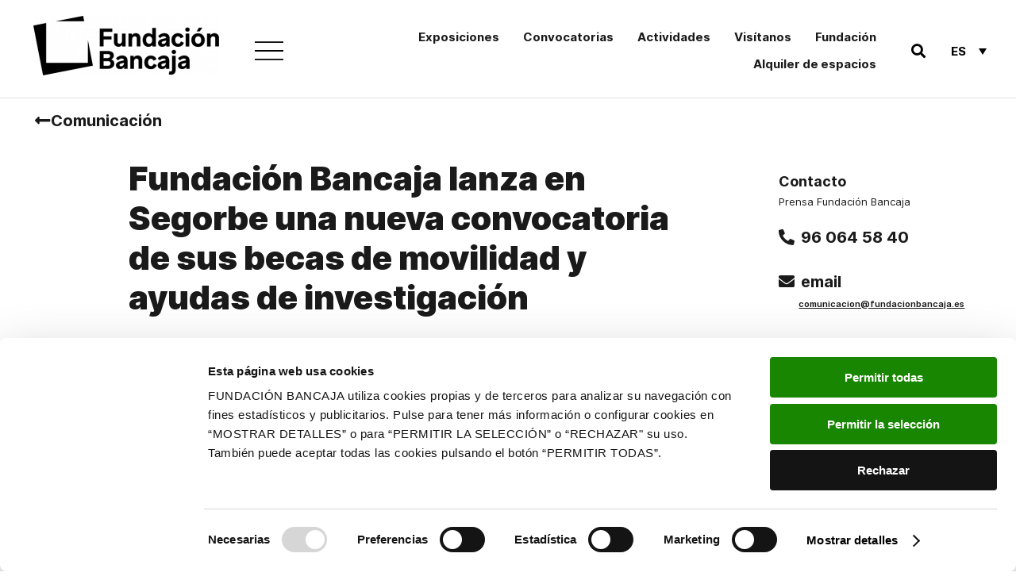

--- FILE ---
content_type: text/html; charset=UTF-8
request_url: https://www.fundacionbancaja.es/fundacion-bancaja-lanza-en-segorbe-una-nueva-convocatoria-de-sus-becas-de-movilidad-y-ayudas-de-investigacion/
body_size: 22950
content:
<!DOCTYPE html>
<html lang="es-ES">
<head>
	<meta charset="UTF-8">
	<meta name="viewport" content="width=device-width, initial-scale=1.0, viewport-fit=cover" />		<script type="text/javascript"
		id="Cookiebot"
		src="https://consent.cookiebot.com/uc.js"
		data-implementation="wp"
		data-cbid="8fbd5644-c08d-4913-9884-7afda67552d5"
						data-culture="ES"
				data-blockingmode="auto"
	></script>
<meta name='robots' content='index, follow, max-image-preview:large, max-snippet:-1, max-video-preview:-1' />
	<style>img:is([sizes="auto" i], [sizes^="auto," i]) { contain-intrinsic-size: 3000px 1500px }</style>
	<link rel="alternate" hreflang="es" href="https://www.fundacionbancaja.es/fundacion-bancaja-lanza-en-segorbe-una-nueva-convocatoria-de-sus-becas-de-movilidad-y-ayudas-de-investigacion/" />
<link rel="alternate" hreflang="ca" href="https://www.fundacionbancaja.es/va/fundacion-bancaja-lanza-en-segorbe-una-nueva-convocatoria-de-sus-becas-de-movilidad-y-ayudas-de-investigacion/" />
<link rel="alternate" hreflang="x-default" href="https://www.fundacionbancaja.es/fundacion-bancaja-lanza-en-segorbe-una-nueva-convocatoria-de-sus-becas-de-movilidad-y-ayudas-de-investigacion/" />

	<!-- This site is optimized with the Yoast SEO Premium plugin v24.5 (Yoast SEO v25.3) - https://yoast.com/wordpress/plugins/seo/ -->
	<title>Fundación Bancaja lanza en Segorbe una nueva convocatoria de sus becas de movilidad y ayudas de investigación - Fundación Bancaja</title>
<link data-rocket-preload as="style" href="https://fonts.googleapis.com/css?family=Roboto%20Mono%3A400%2C700&#038;display=swap" rel="preload">
<link href="https://fonts.googleapis.com/css?family=Roboto%20Mono%3A400%2C700&#038;display=swap" media="print" onload="this.media=&#039;all&#039;" rel="stylesheet">
<noscript data-wpr-hosted-gf-parameters=""><link rel="stylesheet" href="https://fonts.googleapis.com/css?family=Roboto%20Mono%3A400%2C700&#038;display=swap"></noscript>
	<link rel="canonical" href="https://www.fundacionbancaja.es/fundacion-bancaja-lanza-en-segorbe-una-nueva-convocatoria-de-sus-becas-de-movilidad-y-ayudas-de-investigacion/" />
	<meta property="og:locale" content="es_ES" />
	<meta property="og:type" content="article" />
	<meta property="og:title" content="Fundación Bancaja lanza en Segorbe una nueva convocatoria de sus becas de movilidad y ayudas de investigación" />
	<meta property="og:description" content="Estos programas pretenden fomentar la movilidad formativa de estudiantes de las comarcas del Alto Palancia y el Alto Mijares, así como la investigación sobre temas de interés para el desarrollo de estas comarcas" />
	<meta property="og:url" content="https://www.fundacionbancaja.es/fundacion-bancaja-lanza-en-segorbe-una-nueva-convocatoria-de-sus-becas-de-movilidad-y-ayudas-de-investigacion/" />
	<meta property="og:site_name" content="Fundación Bancaja" />
	<meta property="article:publisher" content="https://www.facebook.com/FundacionBancaja" />
	<meta property="article:published_time" content="2019-05-05T22:00:00+00:00" />
	<meta name="author" content="comunicacion FB" />
	<meta name="twitter:card" content="summary_large_image" />
	<meta name="twitter:creator" content="@FundacionBcja" />
	<meta name="twitter:site" content="@FundacionBcja" />
	<meta name="twitter:label1" content="Escrito por" />
	<meta name="twitter:data1" content="comunicacion FB" />
	<meta name="twitter:label2" content="Tiempo de lectura" />
	<meta name="twitter:data2" content="1 minuto" />
	<script type="application/ld+json" class="yoast-schema-graph">{"@context":"https://schema.org","@graph":[{"@type":"Article","@id":"https://www.fundacionbancaja.es/fundacion-bancaja-lanza-en-segorbe-una-nueva-convocatoria-de-sus-becas-de-movilidad-y-ayudas-de-investigacion/#article","isPartOf":{"@id":"https://www.fundacionbancaja.es/fundacion-bancaja-lanza-en-segorbe-una-nueva-convocatoria-de-sus-becas-de-movilidad-y-ayudas-de-investigacion/"},"author":{"name":"comunicacion FB","@id":"https://www.fundacionbancaja.es/#/schema/person/98a882e1532211f44cf9577113c31fde"},"headline":"Fundación Bancaja lanza en Segorbe una nueva convocatoria de sus becas de movilidad y ayudas de investigación","datePublished":"2019-05-05T22:00:00+00:00","mainEntityOfPage":{"@id":"https://www.fundacionbancaja.es/fundacion-bancaja-lanza-en-segorbe-una-nueva-convocatoria-de-sus-becas-de-movilidad-y-ayudas-de-investigacion/"},"wordCount":243,"publisher":{"@id":"https://www.fundacionbancaja.es/#organization"},"articleSection":["Notas de prensa"],"inLanguage":"es"},{"@type":"WebPage","@id":"https://www.fundacionbancaja.es/fundacion-bancaja-lanza-en-segorbe-una-nueva-convocatoria-de-sus-becas-de-movilidad-y-ayudas-de-investigacion/","url":"https://www.fundacionbancaja.es/fundacion-bancaja-lanza-en-segorbe-una-nueva-convocatoria-de-sus-becas-de-movilidad-y-ayudas-de-investigacion/","name":"Fundación Bancaja lanza en Segorbe una nueva convocatoria de sus becas de movilidad y ayudas de investigación - Fundación Bancaja","isPartOf":{"@id":"https://www.fundacionbancaja.es/#website"},"datePublished":"2019-05-05T22:00:00+00:00","breadcrumb":{"@id":"https://www.fundacionbancaja.es/fundacion-bancaja-lanza-en-segorbe-una-nueva-convocatoria-de-sus-becas-de-movilidad-y-ayudas-de-investigacion/#breadcrumb"},"inLanguage":"es","potentialAction":[{"@type":"ReadAction","target":["https://www.fundacionbancaja.es/fundacion-bancaja-lanza-en-segorbe-una-nueva-convocatoria-de-sus-becas-de-movilidad-y-ayudas-de-investigacion/"]}]},{"@type":"BreadcrumbList","@id":"https://www.fundacionbancaja.es/fundacion-bancaja-lanza-en-segorbe-una-nueva-convocatoria-de-sus-becas-de-movilidad-y-ayudas-de-investigacion/#breadcrumb","itemListElement":[{"@type":"ListItem","position":1,"name":"Portada","item":"https://www.fundacionbancaja.es/"},{"@type":"ListItem","position":2,"name":"Fundación Bancaja lanza en Segorbe una nueva convocatoria de sus becas de movilidad y ayudas de investigación"}]},{"@type":"WebSite","@id":"https://www.fundacionbancaja.es/#website","url":"https://www.fundacionbancaja.es/","name":"Fundación Bancaja","description":"Fundación Bancaja es una entidad privada sin ánimo de lucro que trabaja en favor del progreso de las personas y la sociedad valenciana","publisher":{"@id":"https://www.fundacionbancaja.es/#organization"},"potentialAction":[{"@type":"SearchAction","target":{"@type":"EntryPoint","urlTemplate":"https://www.fundacionbancaja.es/?s={search_term_string}"},"query-input":{"@type":"PropertyValueSpecification","valueRequired":true,"valueName":"search_term_string"}}],"inLanguage":"es"},{"@type":"Organization","@id":"https://www.fundacionbancaja.es/#organization","name":"Fundación Bancaja","url":"https://www.fundacionbancaja.es/","logo":{"@type":"ImageObject","inLanguage":"es","@id":"https://www.fundacionbancaja.es/#/schema/logo/image/","url":"https://www.fundacionbancaja.es/wp-content/uploads/2019/04/FB_ESP_Color-1024x412.jpg","contentUrl":"https://www.fundacionbancaja.es/wp-content/uploads/2019/04/FB_ESP_Color-1024x412.jpg","width":1024,"height":412,"caption":"Fundación Bancaja"},"image":{"@id":"https://www.fundacionbancaja.es/#/schema/logo/image/"},"sameAs":["https://www.facebook.com/FundacionBancaja","https://x.com/FundacionBcja","https://www.instagram.com/fundacionbancaja/","https://es.wikipedia.org/wiki/Fundación_Bancaja"]},{"@type":"Person","@id":"https://www.fundacionbancaja.es/#/schema/person/98a882e1532211f44cf9577113c31fde","name":"comunicacion FB","image":{"@type":"ImageObject","inLanguage":"es","@id":"https://www.fundacionbancaja.es/#/schema/person/image/","url":"https://secure.gravatar.com/avatar/9f02f4caaf08d770c38da05479e866c5b40a6ec7d077f63882bbede4fe44735c?s=96&d=mm&r=g","contentUrl":"https://secure.gravatar.com/avatar/9f02f4caaf08d770c38da05479e866c5b40a6ec7d077f63882bbede4fe44735c?s=96&d=mm&r=g","caption":"comunicacion FB"}}]}</script>
	<!-- / Yoast SEO Premium plugin. -->


<link rel='dns-prefetch' href='//fonts.googleapis.com' />
<link href='https://fonts.gstatic.com' crossorigin rel='preconnect' />
<link rel='stylesheet' id='wp-block-library-css' href='https://www.fundacionbancaja.es/wp-includes/css/dist/block-library/style.min.css' media='all' />
<style id='wp-block-library-theme-inline-css'>
.wp-block-audio :where(figcaption){color:#555;font-size:13px;text-align:center}.is-dark-theme .wp-block-audio :where(figcaption){color:#ffffffa6}.wp-block-audio{margin:0 0 1em}.wp-block-code{border:1px solid #ccc;border-radius:4px;font-family:Menlo,Consolas,monaco,monospace;padding:.8em 1em}.wp-block-embed :where(figcaption){color:#555;font-size:13px;text-align:center}.is-dark-theme .wp-block-embed :where(figcaption){color:#ffffffa6}.wp-block-embed{margin:0 0 1em}.blocks-gallery-caption{color:#555;font-size:13px;text-align:center}.is-dark-theme .blocks-gallery-caption{color:#ffffffa6}:root :where(.wp-block-image figcaption){color:#555;font-size:13px;text-align:center}.is-dark-theme :root :where(.wp-block-image figcaption){color:#ffffffa6}.wp-block-image{margin:0 0 1em}.wp-block-pullquote{border-bottom:4px solid;border-top:4px solid;color:currentColor;margin-bottom:1.75em}.wp-block-pullquote cite,.wp-block-pullquote footer,.wp-block-pullquote__citation{color:currentColor;font-size:.8125em;font-style:normal;text-transform:uppercase}.wp-block-quote{border-left:.25em solid;margin:0 0 1.75em;padding-left:1em}.wp-block-quote cite,.wp-block-quote footer{color:currentColor;font-size:.8125em;font-style:normal;position:relative}.wp-block-quote:where(.has-text-align-right){border-left:none;border-right:.25em solid;padding-left:0;padding-right:1em}.wp-block-quote:where(.has-text-align-center){border:none;padding-left:0}.wp-block-quote.is-large,.wp-block-quote.is-style-large,.wp-block-quote:where(.is-style-plain){border:none}.wp-block-search .wp-block-search__label{font-weight:700}.wp-block-search__button{border:1px solid #ccc;padding:.375em .625em}:where(.wp-block-group.has-background){padding:1.25em 2.375em}.wp-block-separator.has-css-opacity{opacity:.4}.wp-block-separator{border:none;border-bottom:2px solid;margin-left:auto;margin-right:auto}.wp-block-separator.has-alpha-channel-opacity{opacity:1}.wp-block-separator:not(.is-style-wide):not(.is-style-dots){width:100px}.wp-block-separator.has-background:not(.is-style-dots){border-bottom:none;height:1px}.wp-block-separator.has-background:not(.is-style-wide):not(.is-style-dots){height:2px}.wp-block-table{margin:0 0 1em}.wp-block-table td,.wp-block-table th{word-break:normal}.wp-block-table :where(figcaption){color:#555;font-size:13px;text-align:center}.is-dark-theme .wp-block-table :where(figcaption){color:#ffffffa6}.wp-block-video :where(figcaption){color:#555;font-size:13px;text-align:center}.is-dark-theme .wp-block-video :where(figcaption){color:#ffffffa6}.wp-block-video{margin:0 0 1em}:root :where(.wp-block-template-part.has-background){margin-bottom:0;margin-top:0;padding:1.25em 2.375em}
</style>
<style id='classic-theme-styles-inline-css'>
/*! This file is auto-generated */
.wp-block-button__link{color:#fff;background-color:#32373c;border-radius:9999px;box-shadow:none;text-decoration:none;padding:calc(.667em + 2px) calc(1.333em + 2px);font-size:1.125em}.wp-block-file__button{background:#32373c;color:#fff;text-decoration:none}
</style>
<style id='safe-svg-svg-icon-style-inline-css'>
.safe-svg-cover{text-align:center}.safe-svg-cover .safe-svg-inside{display:inline-block;max-width:100%}.safe-svg-cover svg{fill:currentColor;height:100%;max-height:100%;max-width:100%;width:100%}

</style>
<link rel='stylesheet' id='mediaelement-css' href='https://www.fundacionbancaja.es/wp-includes/js/mediaelement/mediaelementplayer-legacy.min.css' media='all' />
<link rel='stylesheet' id='wp-mediaelement-css' href='https://www.fundacionbancaja.es/wp-includes/js/mediaelement/wp-mediaelement.min.css' media='all' />
<link rel='stylesheet' id='view_editor_gutenberg_frontend_assets-css' href='https://www.fundacionbancaja.es/wp-content/plugins/wp-views/public/css/views-frontend.css' media='all' />
<style id='view_editor_gutenberg_frontend_assets-inline-css'>
.wpv-sort-list-dropdown.wpv-sort-list-dropdown-style-default > span.wpv-sort-list,.wpv-sort-list-dropdown.wpv-sort-list-dropdown-style-default .wpv-sort-list-item {border-color: #cdcdcd;}.wpv-sort-list-dropdown.wpv-sort-list-dropdown-style-default .wpv-sort-list-item a {color: #444;background-color: #fff;}.wpv-sort-list-dropdown.wpv-sort-list-dropdown-style-default a:hover,.wpv-sort-list-dropdown.wpv-sort-list-dropdown-style-default a:focus {color: #000;background-color: #eee;}.wpv-sort-list-dropdown.wpv-sort-list-dropdown-style-default .wpv-sort-list-item.wpv-sort-list-current a {color: #000;background-color: #eee;}
.wpv-sort-list-dropdown.wpv-sort-list-dropdown-style-default > span.wpv-sort-list,.wpv-sort-list-dropdown.wpv-sort-list-dropdown-style-default .wpv-sort-list-item {border-color: #cdcdcd;}.wpv-sort-list-dropdown.wpv-sort-list-dropdown-style-default .wpv-sort-list-item a {color: #444;background-color: #fff;}.wpv-sort-list-dropdown.wpv-sort-list-dropdown-style-default a:hover,.wpv-sort-list-dropdown.wpv-sort-list-dropdown-style-default a:focus {color: #000;background-color: #eee;}.wpv-sort-list-dropdown.wpv-sort-list-dropdown-style-default .wpv-sort-list-item.wpv-sort-list-current a {color: #000;background-color: #eee;}.wpv-sort-list-dropdown.wpv-sort-list-dropdown-style-grey > span.wpv-sort-list,.wpv-sort-list-dropdown.wpv-sort-list-dropdown-style-grey .wpv-sort-list-item {border-color: #cdcdcd;}.wpv-sort-list-dropdown.wpv-sort-list-dropdown-style-grey .wpv-sort-list-item a {color: #444;background-color: #eeeeee;}.wpv-sort-list-dropdown.wpv-sort-list-dropdown-style-grey a:hover,.wpv-sort-list-dropdown.wpv-sort-list-dropdown-style-grey a:focus {color: #000;background-color: #e5e5e5;}.wpv-sort-list-dropdown.wpv-sort-list-dropdown-style-grey .wpv-sort-list-item.wpv-sort-list-current a {color: #000;background-color: #e5e5e5;}
.wpv-sort-list-dropdown.wpv-sort-list-dropdown-style-default > span.wpv-sort-list,.wpv-sort-list-dropdown.wpv-sort-list-dropdown-style-default .wpv-sort-list-item {border-color: #cdcdcd;}.wpv-sort-list-dropdown.wpv-sort-list-dropdown-style-default .wpv-sort-list-item a {color: #444;background-color: #fff;}.wpv-sort-list-dropdown.wpv-sort-list-dropdown-style-default a:hover,.wpv-sort-list-dropdown.wpv-sort-list-dropdown-style-default a:focus {color: #000;background-color: #eee;}.wpv-sort-list-dropdown.wpv-sort-list-dropdown-style-default .wpv-sort-list-item.wpv-sort-list-current a {color: #000;background-color: #eee;}.wpv-sort-list-dropdown.wpv-sort-list-dropdown-style-grey > span.wpv-sort-list,.wpv-sort-list-dropdown.wpv-sort-list-dropdown-style-grey .wpv-sort-list-item {border-color: #cdcdcd;}.wpv-sort-list-dropdown.wpv-sort-list-dropdown-style-grey .wpv-sort-list-item a {color: #444;background-color: #eeeeee;}.wpv-sort-list-dropdown.wpv-sort-list-dropdown-style-grey a:hover,.wpv-sort-list-dropdown.wpv-sort-list-dropdown-style-grey a:focus {color: #000;background-color: #e5e5e5;}.wpv-sort-list-dropdown.wpv-sort-list-dropdown-style-grey .wpv-sort-list-item.wpv-sort-list-current a {color: #000;background-color: #e5e5e5;}.wpv-sort-list-dropdown.wpv-sort-list-dropdown-style-blue > span.wpv-sort-list,.wpv-sort-list-dropdown.wpv-sort-list-dropdown-style-blue .wpv-sort-list-item {border-color: #0099cc;}.wpv-sort-list-dropdown.wpv-sort-list-dropdown-style-blue .wpv-sort-list-item a {color: #444;background-color: #cbddeb;}.wpv-sort-list-dropdown.wpv-sort-list-dropdown-style-blue a:hover,.wpv-sort-list-dropdown.wpv-sort-list-dropdown-style-blue a:focus {color: #000;background-color: #95bedd;}.wpv-sort-list-dropdown.wpv-sort-list-dropdown-style-blue .wpv-sort-list-item.wpv-sort-list-current a {color: #000;background-color: #95bedd;}
</style>
<style id='global-styles-inline-css'>
:root{--wp--preset--aspect-ratio--square: 1;--wp--preset--aspect-ratio--4-3: 4/3;--wp--preset--aspect-ratio--3-4: 3/4;--wp--preset--aspect-ratio--3-2: 3/2;--wp--preset--aspect-ratio--2-3: 2/3;--wp--preset--aspect-ratio--16-9: 16/9;--wp--preset--aspect-ratio--9-16: 9/16;--wp--preset--color--black: #000000;--wp--preset--color--cyan-bluish-gray: #abb8c3;--wp--preset--color--white: #FFF;--wp--preset--color--pale-pink: #f78da7;--wp--preset--color--vivid-red: #cf2e2e;--wp--preset--color--luminous-vivid-orange: #ff6900;--wp--preset--color--luminous-vivid-amber: #fcb900;--wp--preset--color--light-green-cyan: #7bdcb5;--wp--preset--color--vivid-green-cyan: #00d084;--wp--preset--color--pale-cyan-blue: #8ed1fc;--wp--preset--color--vivid-cyan-blue: #0693e3;--wp--preset--color--vivid-purple: #9b51e0;--wp--preset--color--primary: #0073a8;--wp--preset--color--secondary: #005075;--wp--preset--color--dark-gray: #111;--wp--preset--color--light-gray: #767676;--wp--preset--gradient--vivid-cyan-blue-to-vivid-purple: linear-gradient(135deg,rgba(6,147,227,1) 0%,rgb(155,81,224) 100%);--wp--preset--gradient--light-green-cyan-to-vivid-green-cyan: linear-gradient(135deg,rgb(122,220,180) 0%,rgb(0,208,130) 100%);--wp--preset--gradient--luminous-vivid-amber-to-luminous-vivid-orange: linear-gradient(135deg,rgba(252,185,0,1) 0%,rgba(255,105,0,1) 100%);--wp--preset--gradient--luminous-vivid-orange-to-vivid-red: linear-gradient(135deg,rgba(255,105,0,1) 0%,rgb(207,46,46) 100%);--wp--preset--gradient--very-light-gray-to-cyan-bluish-gray: linear-gradient(135deg,rgb(238,238,238) 0%,rgb(169,184,195) 100%);--wp--preset--gradient--cool-to-warm-spectrum: linear-gradient(135deg,rgb(74,234,220) 0%,rgb(151,120,209) 20%,rgb(207,42,186) 40%,rgb(238,44,130) 60%,rgb(251,105,98) 80%,rgb(254,248,76) 100%);--wp--preset--gradient--blush-light-purple: linear-gradient(135deg,rgb(255,206,236) 0%,rgb(152,150,240) 100%);--wp--preset--gradient--blush-bordeaux: linear-gradient(135deg,rgb(254,205,165) 0%,rgb(254,45,45) 50%,rgb(107,0,62) 100%);--wp--preset--gradient--luminous-dusk: linear-gradient(135deg,rgb(255,203,112) 0%,rgb(199,81,192) 50%,rgb(65,88,208) 100%);--wp--preset--gradient--pale-ocean: linear-gradient(135deg,rgb(255,245,203) 0%,rgb(182,227,212) 50%,rgb(51,167,181) 100%);--wp--preset--gradient--electric-grass: linear-gradient(135deg,rgb(202,248,128) 0%,rgb(113,206,126) 100%);--wp--preset--gradient--midnight: linear-gradient(135deg,rgb(2,3,129) 0%,rgb(40,116,252) 100%);--wp--preset--font-size--small: 19.5px;--wp--preset--font-size--medium: 20px;--wp--preset--font-size--large: 36.5px;--wp--preset--font-size--x-large: 42px;--wp--preset--font-size--normal: 22px;--wp--preset--font-size--huge: 49.5px;--wp--preset--spacing--20: 0.44rem;--wp--preset--spacing--30: 0.67rem;--wp--preset--spacing--40: 1rem;--wp--preset--spacing--50: 1.5rem;--wp--preset--spacing--60: 2.25rem;--wp--preset--spacing--70: 3.38rem;--wp--preset--spacing--80: 5.06rem;--wp--preset--shadow--natural: 6px 6px 9px rgba(0, 0, 0, 0.2);--wp--preset--shadow--deep: 12px 12px 50px rgba(0, 0, 0, 0.4);--wp--preset--shadow--sharp: 6px 6px 0px rgba(0, 0, 0, 0.2);--wp--preset--shadow--outlined: 6px 6px 0px -3px rgba(255, 255, 255, 1), 6px 6px rgba(0, 0, 0, 1);--wp--preset--shadow--crisp: 6px 6px 0px rgba(0, 0, 0, 1);}:where(.is-layout-flex){gap: 0.5em;}:where(.is-layout-grid){gap: 0.5em;}body .is-layout-flex{display: flex;}.is-layout-flex{flex-wrap: wrap;align-items: center;}.is-layout-flex > :is(*, div){margin: 0;}body .is-layout-grid{display: grid;}.is-layout-grid > :is(*, div){margin: 0;}:where(.wp-block-columns.is-layout-flex){gap: 2em;}:where(.wp-block-columns.is-layout-grid){gap: 2em;}:where(.wp-block-post-template.is-layout-flex){gap: 1.25em;}:where(.wp-block-post-template.is-layout-grid){gap: 1.25em;}.has-black-color{color: var(--wp--preset--color--black) !important;}.has-cyan-bluish-gray-color{color: var(--wp--preset--color--cyan-bluish-gray) !important;}.has-white-color{color: var(--wp--preset--color--white) !important;}.has-pale-pink-color{color: var(--wp--preset--color--pale-pink) !important;}.has-vivid-red-color{color: var(--wp--preset--color--vivid-red) !important;}.has-luminous-vivid-orange-color{color: var(--wp--preset--color--luminous-vivid-orange) !important;}.has-luminous-vivid-amber-color{color: var(--wp--preset--color--luminous-vivid-amber) !important;}.has-light-green-cyan-color{color: var(--wp--preset--color--light-green-cyan) !important;}.has-vivid-green-cyan-color{color: var(--wp--preset--color--vivid-green-cyan) !important;}.has-pale-cyan-blue-color{color: var(--wp--preset--color--pale-cyan-blue) !important;}.has-vivid-cyan-blue-color{color: var(--wp--preset--color--vivid-cyan-blue) !important;}.has-vivid-purple-color{color: var(--wp--preset--color--vivid-purple) !important;}.has-black-background-color{background-color: var(--wp--preset--color--black) !important;}.has-cyan-bluish-gray-background-color{background-color: var(--wp--preset--color--cyan-bluish-gray) !important;}.has-white-background-color{background-color: var(--wp--preset--color--white) !important;}.has-pale-pink-background-color{background-color: var(--wp--preset--color--pale-pink) !important;}.has-vivid-red-background-color{background-color: var(--wp--preset--color--vivid-red) !important;}.has-luminous-vivid-orange-background-color{background-color: var(--wp--preset--color--luminous-vivid-orange) !important;}.has-luminous-vivid-amber-background-color{background-color: var(--wp--preset--color--luminous-vivid-amber) !important;}.has-light-green-cyan-background-color{background-color: var(--wp--preset--color--light-green-cyan) !important;}.has-vivid-green-cyan-background-color{background-color: var(--wp--preset--color--vivid-green-cyan) !important;}.has-pale-cyan-blue-background-color{background-color: var(--wp--preset--color--pale-cyan-blue) !important;}.has-vivid-cyan-blue-background-color{background-color: var(--wp--preset--color--vivid-cyan-blue) !important;}.has-vivid-purple-background-color{background-color: var(--wp--preset--color--vivid-purple) !important;}.has-black-border-color{border-color: var(--wp--preset--color--black) !important;}.has-cyan-bluish-gray-border-color{border-color: var(--wp--preset--color--cyan-bluish-gray) !important;}.has-white-border-color{border-color: var(--wp--preset--color--white) !important;}.has-pale-pink-border-color{border-color: var(--wp--preset--color--pale-pink) !important;}.has-vivid-red-border-color{border-color: var(--wp--preset--color--vivid-red) !important;}.has-luminous-vivid-orange-border-color{border-color: var(--wp--preset--color--luminous-vivid-orange) !important;}.has-luminous-vivid-amber-border-color{border-color: var(--wp--preset--color--luminous-vivid-amber) !important;}.has-light-green-cyan-border-color{border-color: var(--wp--preset--color--light-green-cyan) !important;}.has-vivid-green-cyan-border-color{border-color: var(--wp--preset--color--vivid-green-cyan) !important;}.has-pale-cyan-blue-border-color{border-color: var(--wp--preset--color--pale-cyan-blue) !important;}.has-vivid-cyan-blue-border-color{border-color: var(--wp--preset--color--vivid-cyan-blue) !important;}.has-vivid-purple-border-color{border-color: var(--wp--preset--color--vivid-purple) !important;}.has-vivid-cyan-blue-to-vivid-purple-gradient-background{background: var(--wp--preset--gradient--vivid-cyan-blue-to-vivid-purple) !important;}.has-light-green-cyan-to-vivid-green-cyan-gradient-background{background: var(--wp--preset--gradient--light-green-cyan-to-vivid-green-cyan) !important;}.has-luminous-vivid-amber-to-luminous-vivid-orange-gradient-background{background: var(--wp--preset--gradient--luminous-vivid-amber-to-luminous-vivid-orange) !important;}.has-luminous-vivid-orange-to-vivid-red-gradient-background{background: var(--wp--preset--gradient--luminous-vivid-orange-to-vivid-red) !important;}.has-very-light-gray-to-cyan-bluish-gray-gradient-background{background: var(--wp--preset--gradient--very-light-gray-to-cyan-bluish-gray) !important;}.has-cool-to-warm-spectrum-gradient-background{background: var(--wp--preset--gradient--cool-to-warm-spectrum) !important;}.has-blush-light-purple-gradient-background{background: var(--wp--preset--gradient--blush-light-purple) !important;}.has-blush-bordeaux-gradient-background{background: var(--wp--preset--gradient--blush-bordeaux) !important;}.has-luminous-dusk-gradient-background{background: var(--wp--preset--gradient--luminous-dusk) !important;}.has-pale-ocean-gradient-background{background: var(--wp--preset--gradient--pale-ocean) !important;}.has-electric-grass-gradient-background{background: var(--wp--preset--gradient--electric-grass) !important;}.has-midnight-gradient-background{background: var(--wp--preset--gradient--midnight) !important;}.has-small-font-size{font-size: var(--wp--preset--font-size--small) !important;}.has-medium-font-size{font-size: var(--wp--preset--font-size--medium) !important;}.has-large-font-size{font-size: var(--wp--preset--font-size--large) !important;}.has-x-large-font-size{font-size: var(--wp--preset--font-size--x-large) !important;}
:where(.wp-block-post-template.is-layout-flex){gap: 1.25em;}:where(.wp-block-post-template.is-layout-grid){gap: 1.25em;}
:where(.wp-block-columns.is-layout-flex){gap: 2em;}:where(.wp-block-columns.is-layout-grid){gap: 2em;}
:root :where(.wp-block-pullquote){font-size: 1.5em;line-height: 1.6;}
</style>
<link rel='stylesheet' id='wpml-legacy-dropdown-0-css' href='https://www.fundacionbancaja.es/wp-content/plugins/sitepress-multilingual-cms/templates/language-switchers/legacy-dropdown/style.min.css' media='all' />
<link rel='stylesheet' id='passster-public-css' href='https://www.fundacionbancaja.es/wp-content/plugins/content-protector/assets/public/passster-public.min.css' media='all' />
<link rel='stylesheet' id='twentynineteen-style-css' href='https://www.fundacionbancaja.es/wp-content/themes/fundacion/style.css?ver=1732271716' media='all' />
<link rel='stylesheet' id='aos-css' href='https://www.fundacionbancaja.es/wp-content/themes/fundacion/assets/css/aos.css' media='all' />

<link rel='stylesheet' id='twentynineteen-print-style-css' href='https://www.fundacionbancaja.es/wp-content/themes/twentynineteen/print.css' media='print' />
<link rel='stylesheet' id='elementor-frontend-css' href='https://www.fundacionbancaja.es/wp-content/plugins/elementor/assets/css/frontend.min.css' media='all' />
<link rel='stylesheet' id='widget-image-css' href='https://www.fundacionbancaja.es/wp-content/plugins/elementor/assets/css/widget-image.min.css' media='all' />
<link rel='stylesheet' id='widget-search-form-css' href='https://www.fundacionbancaja.es/wp-content/plugins/elementor-pro/assets/css/widget-search-form.min.css' media='all' />
<link rel='stylesheet' id='elementor-icons-shared-0-css' href='https://www.fundacionbancaja.es/wp-content/plugins/elementor/assets/lib/font-awesome/css/fontawesome.min.css' media='all' />
<link rel='stylesheet' id='elementor-icons-fa-solid-css' href='https://www.fundacionbancaja.es/wp-content/plugins/elementor/assets/lib/font-awesome/css/solid.min.css' media='all' />
<link rel='stylesheet' id='widget-nav-menu-css' href='https://www.fundacionbancaja.es/wp-content/plugins/elementor-pro/assets/css/widget-nav-menu.min.css' media='all' />
<link rel='stylesheet' id='widget-heading-css' href='https://www.fundacionbancaja.es/wp-content/plugins/elementor/assets/css/widget-heading.min.css' media='all' />
<link rel='stylesheet' id='e-animation-grow-css' href='https://www.fundacionbancaja.es/wp-content/plugins/elementor/assets/lib/animations/styles/e-animation-grow.min.css' media='all' />
<link rel='stylesheet' id='widget-social-icons-css' href='https://www.fundacionbancaja.es/wp-content/plugins/elementor/assets/css/widget-social-icons.min.css' media='all' />
<link rel='stylesheet' id='e-apple-webkit-css' href='https://www.fundacionbancaja.es/wp-content/plugins/elementor/assets/css/conditionals/apple-webkit.min.css' media='all' />
<link rel='stylesheet' id='widget-spacer-css' href='https://www.fundacionbancaja.es/wp-content/plugins/elementor/assets/css/widget-spacer.min.css' media='all' />
<link rel='stylesheet' id='swiper-css' href='https://www.fundacionbancaja.es/wp-content/plugins/elementor/assets/lib/swiper/v8/css/swiper.min.css' media='all' />
<link rel='stylesheet' id='e-swiper-css' href='https://www.fundacionbancaja.es/wp-content/plugins/elementor/assets/css/conditionals/e-swiper.min.css' media='all' />
<link rel='stylesheet' id='widget-icon-list-css' href='https://www.fundacionbancaja.es/wp-content/plugins/elementor/assets/css/widget-icon-list.min.css' media='all' />
<link rel='stylesheet' id='widget-icon-box-css' href='https://www.fundacionbancaja.es/wp-content/plugins/elementor/assets/css/widget-icon-box.min.css' media='all' />
<link rel='stylesheet' id='widget-divider-css' href='https://www.fundacionbancaja.es/wp-content/plugins/elementor/assets/css/widget-divider.min.css' media='all' />
<link rel='stylesheet' id='widget-post-info-css' href='https://www.fundacionbancaja.es/wp-content/plugins/elementor-pro/assets/css/widget-post-info.min.css' media='all' />
<link rel='stylesheet' id='elementor-icons-fa-regular-css' href='https://www.fundacionbancaja.es/wp-content/plugins/elementor/assets/lib/font-awesome/css/regular.min.css' media='all' />
<link rel='stylesheet' id='widget-post-navigation-css' href='https://www.fundacionbancaja.es/wp-content/plugins/elementor-pro/assets/css/widget-post-navigation.min.css' media='all' />
<link rel='stylesheet' id='elementor-icons-css' href='https://www.fundacionbancaja.es/wp-content/plugins/elementor/assets/lib/eicons/css/elementor-icons.min.css' media='all' />
<link rel='stylesheet' id='elementor-post-8340-css' href='https://www.fundacionbancaja.es/wp-content/uploads/elementor/css/post-8340.css' media='all' />
<link rel='stylesheet' id='elementor-post-4740-css' href='https://www.fundacionbancaja.es/wp-content/uploads/elementor/css/post-4740.css' media='all' />
<link rel='stylesheet' id='elementor-post-4759-css' href='https://www.fundacionbancaja.es/wp-content/uploads/elementor/css/post-4759.css' media='all' />
<link rel='stylesheet' id='elementor-post-5183-css' href='https://www.fundacionbancaja.es/wp-content/uploads/elementor/css/post-5183.css' media='all' />
<link rel='stylesheet' id='toolset-maps-fixes-css' href='//www.fundacionbancaja.es/wp-content/plugins/toolset-maps/resources/css/toolset_maps_fixes.css' media='all' />
<link rel='stylesheet' id='elementor-icons-fa-brands-css' href='https://www.fundacionbancaja.es/wp-content/plugins/elementor/assets/lib/font-awesome/css/brands.min.css' media='all' />
<script src="https://www.fundacionbancaja.es/wp-content/plugins/wp-views/vendor/toolset/common-es/public/toolset-common-es-frontend.js" id="toolset-common-es-frontend-js"></script>
<script src="https://www.fundacionbancaja.es/wp-content/plugins/sitepress-multilingual-cms/templates/language-switchers/legacy-dropdown/script.min.js" id="wpml-legacy-dropdown-0-js"></script>
<script src="https://www.fundacionbancaja.es/wp-includes/js/jquery/jquery.min.js" id="jquery-core-js"></script>
<script src="https://www.fundacionbancaja.es/wp-includes/js/dist/hooks.min.js" id="wp-hooks-js"></script>
<script src="https://www.fundacionbancaja.es/wp-includes/js/dist/i18n.min.js" id="wp-i18n-js"></script>
<script id="wp-i18n-js-after">
wp.i18n.setLocaleData( { 'text direction\u0004ltr': [ 'ltr' ] } );
</script>
<script src="https://www.fundacionbancaja.es/wp-includes/js/dist/vendor/wp-polyfill.min.js" id="wp-polyfill-js"></script>
<script src="https://www.fundacionbancaja.es/wp-includes/js/dist/url.min.js" id="wp-url-js"></script>
<script id="wp-api-fetch-js-translations">
( function( domain, translations ) {
	var localeData = translations.locale_data[ domain ] || translations.locale_data.messages;
	localeData[""].domain = domain;
	wp.i18n.setLocaleData( localeData, domain );
} )( "default", {"translation-revision-date":"2025-12-02 18:51:27+0000","generator":"GlotPress\/4.0.3","domain":"messages","locale_data":{"messages":{"":{"domain":"messages","plural-forms":"nplurals=2; plural=n != 1;","lang":"es"},"An unknown error occurred.":["Ha ocurrido un error desconocido."],"The response is not a valid JSON response.":["Las respuesta no es una respuesta JSON v\u00e1lida."],"Media upload failed. If this is a photo or a large image, please scale it down and try again.":["La subida de medios ha fallado. Si esto es una foto o una imagen grande, por favor, reduce su tama\u00f1o e int\u00e9ntalo de nuevo."],"You are probably offline.":["Probablemente est\u00e1s desconectado."]}},"comment":{"reference":"wp-includes\/js\/dist\/api-fetch.js"}} );
</script>
<script src="https://www.fundacionbancaja.es/wp-includes/js/dist/api-fetch.min.js" id="wp-api-fetch-js"></script>
<script id="wp-api-fetch-js-after">
wp.apiFetch.use( wp.apiFetch.createRootURLMiddleware( "https://www.fundacionbancaja.es/wp-json/" ) );
wp.apiFetch.nonceMiddleware = wp.apiFetch.createNonceMiddleware( "3f4cb8f3ce" );
wp.apiFetch.use( wp.apiFetch.nonceMiddleware );
wp.apiFetch.use( wp.apiFetch.mediaUploadMiddleware );
wp.apiFetch.nonceEndpoint = "https://www.fundacionbancaja.es/wp-admin/admin-ajax.php?action=rest-nonce";
</script>
<script src="https://www.fundacionbancaja.es/wp-content/plugins/content-protector/assets/public/cookie.js" id="passster-cookie-js"></script>
<script id="passster-public-js-extra">
var ps_ajax = {"ajax_url":"https:\/\/www.fundacionbancaja.es\/wp-admin\/admin-ajax.php","rest_url":"https:\/\/www.fundacionbancaja.es\/wp-json\/","nonce":"08198c6ff6","hash_nonce":"a93f3ef3b9","logout_nonce":"5b586e37ea","post_id":"6838","shortcodes":[],"permalink":"https:\/\/www.fundacionbancaja.es\/fundacion-bancaja-lanza-en-segorbe-una-nueva-convocatoria-de-sus-becas-de-movilidad-y-ayudas-de-investigacion\/","cookie_duration_unit":"days","cookie_duration":"2","disable_cookie":"","unlock_mode":"1"};
</script>
<script src="https://www.fundacionbancaja.es/wp-content/plugins/content-protector/assets/public/passster-public.min.js" id="passster-public-js"></script>
<script src="https://www.fundacionbancaja.es/wp-content/themes/fundacion/assets/js/vendor/aos.min.js?ver=6.8.3" id="aos-js-js"></script>
<link rel='shortlink' href='https://www.fundacionbancaja.es/?p=6838' />
        <style>
            .passster-form {
                max-width: 700px !important;
                        }

            .passster-form > form {
                background: #FAFAFA;
                padding: 20px 20px 20px 20px;
                margin: 0px 0px 0px 0px;
                border-radius: px;
            }

            .passster-form .ps-form-headline {
                font-size: 24px;
                font-weight: 500;
                color: #6804cc;
            }

            .passster-form p {
                font-size: 16px;
                font-weight: 300;
                color: #000;
            }

            .passster-submit, .passster-submit-recaptcha,
			.passster-submit, .passster-submit-turnstile {
                background: #6804cc;
                padding: 10px 10px 10px 10px;
                margin: 0px 0px 0px 0px;
                border-radius: px;
                font-size: 12px;
                font-weight: 400;
                color: #fff;
            }

            .passster-submit:hover, .passster-submit-recaptcha:hover,
            .passster-submit:hover, .passster-submit-turnstile:hover {
                background: #000;
                color: #fff;
            }
        </style>
			<meta name="theme-color" content="#000000">	
<meta name="generator" content="Elementor 3.33.4; features: additional_custom_breakpoints; settings: css_print_method-external, google_font-enabled, font_display-auto">
<!-- Google Tag Manager -->
<script>(function(w,d,s,l,i){w[l]=w[l]||[];w[l].push({'gtm.start':
new Date().getTime(),event:'gtm.js'});var f=d.getElementsByTagName(s)[0],
j=d.createElement(s),dl=l!='dataLayer'?'&l='+l:'';j.async=true;j.src=
'https://www.googletagmanager.com/gtm.js?id='+i+dl;f.parentNode.insertBefore(j,f);
})(window,document,'script','dataLayer','GTM-PZVH4KRZ');</script>
<!-- End Google Tag Manager -->
 <script> window.addEventListener("load",function(){ var c={script:false,link:false}; function ls(s) { if(!['script','link'].includes(s)||c[s]){return;}c[s]=true; var d=document,f=d.getElementsByTagName(s)[0],j=d.createElement(s); if(s==='script'){j.async=true;j.src='https://www.fundacionbancaja.es/wp-content/plugins/wp-views/vendor/toolset/blocks/public/js/frontend.js?v=1.6.17';}else{ j.rel='stylesheet';j.href='https://www.fundacionbancaja.es/wp-content/plugins/wp-views/vendor/toolset/blocks/public/css/style.css?v=1.6.17';} f.parentNode.insertBefore(j, f); }; function ex(){ls('script');ls('link')} window.addEventListener("scroll", ex, {once: true}); if (('IntersectionObserver' in window) && ('IntersectionObserverEntry' in window) && ('intersectionRatio' in window.IntersectionObserverEntry.prototype)) { var i = 0, fb = document.querySelectorAll("[class^='tb-']"), o = new IntersectionObserver(es => { es.forEach(e => { o.unobserve(e.target); if (e.intersectionRatio > 0) { ex();o.disconnect();}else{ i++;if(fb.length>i){o.observe(fb[i])}} }) }); if (fb.length) { o.observe(fb[i]) } } }) </script>
	<noscript>
		<link rel="stylesheet" href="https://www.fundacionbancaja.es/wp-content/plugins/wp-views/vendor/toolset/blocks/public/css/style.css">
	</noscript>			<style>
				.e-con.e-parent:nth-of-type(n+4):not(.e-lazyloaded):not(.e-no-lazyload),
				.e-con.e-parent:nth-of-type(n+4):not(.e-lazyloaded):not(.e-no-lazyload) * {
					background-image: none !important;
				}
				@media screen and (max-height: 1024px) {
					.e-con.e-parent:nth-of-type(n+3):not(.e-lazyloaded):not(.e-no-lazyload),
					.e-con.e-parent:nth-of-type(n+3):not(.e-lazyloaded):not(.e-no-lazyload) * {
						background-image: none !important;
					}
				}
				@media screen and (max-height: 640px) {
					.e-con.e-parent:nth-of-type(n+2):not(.e-lazyloaded):not(.e-no-lazyload),
					.e-con.e-parent:nth-of-type(n+2):not(.e-lazyloaded):not(.e-no-lazyload) * {
						background-image: none !important;
					}
				}
			</style>
			<link rel="icon" href="https://www.fundacionbancaja.es/wp-content/uploads/2020/02/cropped-favicon-1-32x32.png" sizes="32x32" />
<link rel="icon" href="https://www.fundacionbancaja.es/wp-content/uploads/2020/02/cropped-favicon-1-192x192.png" sizes="192x192" />
<link rel="apple-touch-icon" href="https://www.fundacionbancaja.es/wp-content/uploads/2020/02/cropped-favicon-1-180x180.png" />
<meta name="msapplication-TileImage" content="https://www.fundacionbancaja.es/wp-content/uploads/2020/02/cropped-favicon-1-270x270.png" />
<meta name="generator" content="WP Rocket 3.20.3" data-wpr-features="wpr_preload_links wpr_desktop" /></head>
<body class="wp-singular post-template-default single single-post postid-6838 single-format-standard wp-embed-responsive wp-theme-twentynineteen wp-child-theme-fundacion singular image-filters-enabled elementor-default elementor-template-full-width elementor-kit-8340 elementor-page-5183">
<!-- Google Tag Manager (noscript) -->
<noscript><iframe src="https://www.googletagmanager.com/ns.html?id=GTM-PZVH4KRZ"
height="0" width="0" style="display:none;visibility:hidden"></iframe></noscript>
<!-- End Google Tag Manager (noscript) -->
		<header data-rocket-location-hash="e731eff5312b3fb93e7b9c8dd195536b" data-elementor-type="header" data-elementor-id="4740" class="elementor elementor-4740 elementor-location-header" data-elementor-post-type="elementor_library">
					<section data-rocket-location-hash="0ad8b351cf5e1c0364d1790617025b7b" class="elementor-section elementor-top-section elementor-element elementor-element-571a312 elementor-section-boxed elementor-section-height-default elementor-section-height-default" data-id="571a312" data-element_type="section">
						<div data-rocket-location-hash="82f6c6a00e9a86a2eaa3cc6e8d136714" class="elementor-container elementor-column-gap-default">
					<div class="elementor-column elementor-col-100 elementor-top-column elementor-element elementor-element-ac23409" data-id="ac23409" data-element_type="column">
			<div class="elementor-widget-wrap elementor-element-populated">
						<section class="elementor-section elementor-inner-section elementor-element elementor-element-5015835 elementor-section-full_width elementor-section-height-default elementor-section-height-default" data-id="5015835" data-element_type="section">
						<div data-rocket-location-hash="b3be091174dcd2d7573499587c59c9d9" class="elementor-container elementor-column-gap-default">
					<div class="elementor-column elementor-col-33 elementor-inner-column elementor-element elementor-element-6752f13" data-id="6752f13" data-element_type="column">
			<div class="elementor-widget-wrap elementor-element-populated">
						<div class="elementor-element elementor-element-e78b385 elementor-widget__width-auto elementor-widget-tablet__width-initial elementor-widget-mobile__width-initial elementor-widget elementor-widget-image" data-id="e78b385" data-element_type="widget" title="Ir a página de inicio" data-widget_type="image.default">
				<div class="elementor-widget-container">
																<a href="https://www.fundacionbancaja.es">
							<img src="https://www.fundacionbancaja.es/wp-content/uploads/elementor/thumbs/logo-fundacion-bancaja-oskh03egnk41abwntouwblw3dhbb0sjrh86rz6dibk.png" title="Ir a inicio" alt="Logo Fundación Bancaja" loading="lazy" />								</a>
															</div>
				</div>
				<div class="elementor-element elementor-element-51587bc elementor-search-form--skin-full_screen elementor-widget__width-auto elementor-hidden-desktop elementor-hidden-tablet elementor-widget elementor-widget-search-form" data-id="51587bc" data-element_type="widget" data-settings="{&quot;skin&quot;:&quot;full_screen&quot;}" data-widget_type="search-form.default">
				<div class="elementor-widget-container">
							<search role="search">
			<form class="elementor-search-form" action="https://www.fundacionbancaja.es" method="get">
												<div class="elementor-search-form__toggle" role="button" tabindex="0" aria-label="Buscar">
					<i aria-hidden="true" class="fas fa-search"></i>				</div>
								<div class="elementor-search-form__container">
					<label class="elementor-screen-only" for="elementor-search-form-51587bc">Buscar</label>

					
					<input id="elementor-search-form-51587bc" placeholder="Buscar..." class="elementor-search-form__input" type="search" name="s" value="">
					<input type='hidden' name='lang' value='es' />
					
										<div class="dialog-lightbox-close-button dialog-close-button" role="button" tabindex="0" aria-label="Cerrar este cuadro de búsqueda.">
						<i aria-hidden="true" class="eicon-close"></i>					</div>
									</div>
			</form>
		</search>
						</div>
				</div>
				<div class="elementor-element elementor-element-43979dd elementor-widget__width-auto elementor-view-default elementor-widget elementor-widget-icon" data-id="43979dd" data-element_type="widget" title="Menú" data-widget_type="icon.default">
				<div class="elementor-widget-container">
							<div class="elementor-icon-wrapper">
			<a class="elementor-icon" href="#elementor-action%3Aaction%3Dpopup%3Aopen%26settings%3DeyJpZCI6NTIzMywidG9nZ2xlIjpmYWxzZX0%3D">
			<svg xmlns="http://www.w3.org/2000/svg" width="40" height="26" viewBox="0 0 40 26"><g transform="translate(-1072.5 -35.5)"><g transform="translate(-70)"><line x2="40" transform="translate(1142.5 36.5)" fill="none" stroke="#000" stroke-width="2"></line><line x2="40" transform="translate(1142.5 48.5)" fill="none" stroke="#000" stroke-width="2"></line><path d="M0,0H40" transform="translate(1142.5 60.5)" fill="none" stroke="#000" stroke-width="2"></path></g></g></svg>			</a>
		</div>
						</div>
				</div>
					</div>
		</div>
				<div class="elementor-column elementor-col-33 elementor-inner-column elementor-element elementor-element-40a302e elementor-hidden-mobile elementor-hidden-tablet" data-id="40a302e" data-element_type="column">
			<div class="elementor-widget-wrap elementor-element-populated">
						<div class="elementor-element elementor-element-2cfe6d4 elementor-nav-menu--dropdown-mobile elementor-widget__width-auto elementor-nav-menu__align-end elementor-hidden-tablet elementor-hidden-phone elementor-nav-menu__text-align-aside elementor-nav-menu--toggle elementor-nav-menu--burger elementor-widget elementor-widget-nav-menu" data-id="2cfe6d4" data-element_type="widget" data-settings="{&quot;layout&quot;:&quot;horizontal&quot;,&quot;submenu_icon&quot;:{&quot;value&quot;:&quot;&lt;i class=\&quot;fas fa-caret-down\&quot; aria-hidden=\&quot;true\&quot;&gt;&lt;\/i&gt;&quot;,&quot;library&quot;:&quot;fa-solid&quot;},&quot;toggle&quot;:&quot;burger&quot;}" data-widget_type="nav-menu.default">
				<div class="elementor-widget-container">
								<nav aria-label="Menú" class="elementor-nav-menu--main elementor-nav-menu__container elementor-nav-menu--layout-horizontal e--pointer-none">
				<ul id="menu-1-2cfe6d4" class="elementor-nav-menu"><li class="menu-item menu-item-type-post_type menu-item-object-page menu-item-10678"><a href="https://www.fundacionbancaja.es/exposiciones/" class="elementor-item">Exposiciones</a></li>
<li class="menu-item menu-item-type-post_type menu-item-object-page menu-item-10677"><a href="https://www.fundacionbancaja.es/convocatorias/" class="elementor-item">Convocatorias</a></li>
<li class="menu-item menu-item-type-post_type menu-item-object-page menu-item-10675"><a href="https://www.fundacionbancaja.es/actividades/" class="elementor-item">Actividades</a></li>
<li class="menu-item menu-item-type-post_type menu-item-object-page menu-item-5033"><a href="https://www.fundacionbancaja.es/visitanos/" class="elementor-item">Visítanos</a></li>
<li class="menu-item menu-item-type-post_type menu-item-object-page menu-item-5053"><a href="https://www.fundacionbancaja.es/fundacion/" class="elementor-item">Fundación</a></li>
<li class="menu-item menu-item-type-post_type menu-item-object-page menu-item-5058"><a href="https://www.fundacionbancaja.es/alquiler-de-espacios/" class="elementor-item">Alquiler de espacios</a></li>
</ul>			</nav>
					<div class="elementor-menu-toggle" role="button" tabindex="0" aria-label="Alternar menú" aria-expanded="false">
			<i aria-hidden="true" role="presentation" class="elementor-menu-toggle__icon--open eicon-menu-bar"></i><i aria-hidden="true" role="presentation" class="elementor-menu-toggle__icon--close eicon-close"></i>		</div>
					<nav class="elementor-nav-menu--dropdown elementor-nav-menu__container" aria-hidden="true">
				<ul id="menu-2-2cfe6d4" class="elementor-nav-menu"><li class="menu-item menu-item-type-post_type menu-item-object-page menu-item-10678"><a href="https://www.fundacionbancaja.es/exposiciones/" class="elementor-item" tabindex="-1">Exposiciones</a></li>
<li class="menu-item menu-item-type-post_type menu-item-object-page menu-item-10677"><a href="https://www.fundacionbancaja.es/convocatorias/" class="elementor-item" tabindex="-1">Convocatorias</a></li>
<li class="menu-item menu-item-type-post_type menu-item-object-page menu-item-10675"><a href="https://www.fundacionbancaja.es/actividades/" class="elementor-item" tabindex="-1">Actividades</a></li>
<li class="menu-item menu-item-type-post_type menu-item-object-page menu-item-5033"><a href="https://www.fundacionbancaja.es/visitanos/" class="elementor-item" tabindex="-1">Visítanos</a></li>
<li class="menu-item menu-item-type-post_type menu-item-object-page menu-item-5053"><a href="https://www.fundacionbancaja.es/fundacion/" class="elementor-item" tabindex="-1">Fundación</a></li>
<li class="menu-item menu-item-type-post_type menu-item-object-page menu-item-5058"><a href="https://www.fundacionbancaja.es/alquiler-de-espacios/" class="elementor-item" tabindex="-1">Alquiler de espacios</a></li>
</ul>			</nav>
						</div>
				</div>
					</div>
		</div>
				<div class="elementor-column elementor-col-33 elementor-inner-column elementor-element elementor-element-1e6a782 elementor-hidden-mobile elementor-hidden-tablet" data-id="1e6a782" data-element_type="column">
			<div class="elementor-widget-wrap elementor-element-populated">
						<div class="elementor-element elementor-element-d0aa095 elementor-search-form--skin-full_screen elementor-widget__width-auto elementor-widget elementor-widget-search-form" data-id="d0aa095" data-element_type="widget" data-settings="{&quot;skin&quot;:&quot;full_screen&quot;}" data-widget_type="search-form.default">
				<div class="elementor-widget-container">
							<search role="search">
			<form class="elementor-search-form" action="https://www.fundacionbancaja.es" method="get">
												<div class="elementor-search-form__toggle" role="button" tabindex="0" aria-label="Buscar">
					<i aria-hidden="true" class="fas fa-search"></i>				</div>
								<div class="elementor-search-form__container">
					<label class="elementor-screen-only" for="elementor-search-form-d0aa095">Buscar</label>

					
					<input id="elementor-search-form-d0aa095" placeholder="Buscar..." class="elementor-search-form__input" type="search" name="s" value="">
					<input type='hidden' name='lang' value='es' />
					
										<div class="dialog-lightbox-close-button dialog-close-button" role="button" tabindex="0" aria-label="Cerrar este cuadro de búsqueda.">
						<i aria-hidden="true" class="eicon-close"></i>					</div>
									</div>
			</form>
		</search>
						</div>
				</div>
				<div class="elementor-element elementor-element-930a9ce elementor-widget__width-initial elementor-widget elementor-widget-shortcode" data-id="930a9ce" data-element_type="widget" data-widget_type="shortcode.default">
				<div class="elementor-widget-container">
							<div class="elementor-shortcode">
<div
	 class="wpml-ls-statics-shortcode_actions wpml-ls wpml-ls-legacy-dropdown js-wpml-ls-legacy-dropdown">
	<ul role="menu">

		<li role="none" tabindex="0" class="wpml-ls-slot-shortcode_actions wpml-ls-item wpml-ls-item-es wpml-ls-current-language wpml-ls-first-item wpml-ls-item-legacy-dropdown">
			<a href="#" class="js-wpml-ls-item-toggle wpml-ls-item-toggle" role="menuitem" title="Cambiar a Es">
                <span class="wpml-ls-native" role="menuitem">Es</span></a>

			<ul class="wpml-ls-sub-menu" role="menu">
				
					<li class="wpml-ls-slot-shortcode_actions wpml-ls-item wpml-ls-item-va wpml-ls-last-item" role="none">
						<a href="https://www.fundacionbancaja.es/va/fundacion-bancaja-lanza-en-segorbe-una-nueva-convocatoria-de-sus-becas-de-movilidad-y-ayudas-de-investigacion/" class="wpml-ls-link" role="menuitem" aria-label="Cambiar a Va" title="Cambiar a Va">
                            <span class="wpml-ls-native" lang="va">Va</span></a>
					</li>

							</ul>

		</li>

	</ul>
</div>
</div>
						</div>
				</div>
					</div>
		</div>
					</div>
		</section>
					</div>
		</div>
					</div>
		</section>
				<section class="elementor-section elementor-top-section elementor-element elementor-element-0d13005 elementor-section-boxed elementor-section-height-default elementor-section-height-default" data-id="0d13005" data-element_type="section" id="top-small-menu" data-settings="{&quot;background_background&quot;:&quot;classic&quot;}">
						<div data-rocket-location-hash="4388568779806390c4fce1bc129c9913" class="elementor-container elementor-column-gap-default">
					<div class="elementor-column elementor-col-100 elementor-top-column elementor-element elementor-element-92c4073" data-id="92c4073" data-element_type="column">
			<div class="elementor-widget-wrap elementor-element-populated">
						<section class="elementor-section elementor-inner-section elementor-element elementor-element-39473b4 elementor-section-full_width elementor-section-height-default elementor-section-height-default" data-id="39473b4" data-element_type="section">
						<div data-rocket-location-hash="2aac35cf2c11024fe90c54c8a041fb0e" class="elementor-container elementor-column-gap-default">
					<div class="elementor-column elementor-col-50 elementor-inner-column elementor-element elementor-element-09cd5b4" data-id="09cd5b4" data-element_type="column">
			<div class="elementor-widget-wrap elementor-element-populated">
						<div class="elementor-element elementor-element-f23c418 elementor-widget__width-auto elementor-widget-tablet__width-initial elementor-widget-mobile__width-initial elementor-widget elementor-widget-image" data-id="f23c418" data-element_type="widget" data-widget_type="image.default">
				<div class="elementor-widget-container">
																<a href="https://www.fundacionbancaja.es">
							<img fetchpriority="high" width="897" height="361" src="https://www.fundacionbancaja.es/wp-content/uploads/2019/04/FB_ESP_ByN_RGB.png" class="attachment-full size-full wp-image-11142" alt="" srcset="https://www.fundacionbancaja.es/wp-content/uploads/2019/04/FB_ESP_ByN_RGB.png 897w, https://www.fundacionbancaja.es/wp-content/uploads/2019/04/FB_ESP_ByN_RGB-350x141.png 350w, https://www.fundacionbancaja.es/wp-content/uploads/2019/04/FB_ESP_ByN_RGB-768x309.png 768w, https://www.fundacionbancaja.es/wp-content/uploads/2019/04/FB_ESP_ByN_RGB-260x105.png 260w" sizes="(max-width: 897px) 100vw, 897px" />								</a>
															</div>
				</div>
				<div class="elementor-element elementor-element-7d93f17 elementor-search-form--skin-full_screen elementor-widget__width-auto elementor-absolute elementor-hidden-desktop elementor-hidden-tablet elementor-widget elementor-widget-search-form" data-id="7d93f17" data-element_type="widget" data-settings="{&quot;skin&quot;:&quot;full_screen&quot;,&quot;_position&quot;:&quot;absolute&quot;}" data-widget_type="search-form.default">
				<div class="elementor-widget-container">
							<search role="search">
			<form class="elementor-search-form" action="https://www.fundacionbancaja.es" method="get">
												<div class="elementor-search-form__toggle" role="button" tabindex="0" aria-label="Buscar">
					<i aria-hidden="true" class="fas fa-search"></i>				</div>
								<div class="elementor-search-form__container">
					<label class="elementor-screen-only" for="elementor-search-form-7d93f17">Buscar</label>

					
					<input id="elementor-search-form-7d93f17" placeholder="Buscar..." class="elementor-search-form__input" type="search" name="s" value="">
					<input type='hidden' name='lang' value='es' />
					
										<div class="dialog-lightbox-close-button dialog-close-button" role="button" tabindex="0" aria-label="Cerrar este cuadro de búsqueda.">
						<i aria-hidden="true" class="eicon-close"></i>					</div>
									</div>
			</form>
		</search>
						</div>
				</div>
				<div class="elementor-element elementor-element-41ae657 elementor-widget__width-auto elementor-view-default elementor-widget elementor-widget-icon" data-id="41ae657" data-element_type="widget" title="Menú" data-widget_type="icon.default">
				<div class="elementor-widget-container">
							<div class="elementor-icon-wrapper">
			<a class="elementor-icon" href="#elementor-action%3Aaction%3Dpopup%3Aopen%26settings%3DeyJpZCI6NTIzMywidG9nZ2xlIjpmYWxzZX0%3D">
			<svg xmlns="http://www.w3.org/2000/svg" width="40" height="26" viewBox="0 0 40 26"><g transform="translate(-1072.5 -35.5)"><g transform="translate(-70)"><line x2="40" transform="translate(1142.5 36.5)" fill="none" stroke="#000" stroke-width="2"></line><line x2="40" transform="translate(1142.5 48.5)" fill="none" stroke="#000" stroke-width="2"></line><path d="M0,0H40" transform="translate(1142.5 60.5)" fill="none" stroke="#000" stroke-width="2"></path></g></g></svg>			</a>
		</div>
						</div>
				</div>
					</div>
		</div>
				<div class="elementor-column elementor-col-50 elementor-inner-column elementor-element elementor-element-bd03c01 elementor-hidden-mobile elementor-hidden-tablet" data-id="bd03c01" data-element_type="column">
			<div class="elementor-widget-wrap elementor-element-populated">
						<div class="elementor-element elementor-element-d10c585 elementor-nav-menu--dropdown-mobile elementor-widget__width-auto elementor-nav-menu__text-align-aside elementor-nav-menu--toggle elementor-nav-menu--burger elementor-widget elementor-widget-nav-menu" data-id="d10c585" data-element_type="widget" data-settings="{&quot;layout&quot;:&quot;horizontal&quot;,&quot;submenu_icon&quot;:{&quot;value&quot;:&quot;&lt;i class=\&quot;fas fa-caret-down\&quot; aria-hidden=\&quot;true\&quot;&gt;&lt;\/i&gt;&quot;,&quot;library&quot;:&quot;fa-solid&quot;},&quot;toggle&quot;:&quot;burger&quot;}" data-widget_type="nav-menu.default">
				<div class="elementor-widget-container">
								<nav aria-label="Menú" class="elementor-nav-menu--main elementor-nav-menu__container elementor-nav-menu--layout-horizontal e--pointer-none">
				<ul id="menu-1-d10c585" class="elementor-nav-menu"><li class="menu-item menu-item-type-post_type menu-item-object-page menu-item-10678"><a href="https://www.fundacionbancaja.es/exposiciones/" class="elementor-item">Exposiciones</a></li>
<li class="menu-item menu-item-type-post_type menu-item-object-page menu-item-10677"><a href="https://www.fundacionbancaja.es/convocatorias/" class="elementor-item">Convocatorias</a></li>
<li class="menu-item menu-item-type-post_type menu-item-object-page menu-item-10675"><a href="https://www.fundacionbancaja.es/actividades/" class="elementor-item">Actividades</a></li>
<li class="menu-item menu-item-type-post_type menu-item-object-page menu-item-5033"><a href="https://www.fundacionbancaja.es/visitanos/" class="elementor-item">Visítanos</a></li>
<li class="menu-item menu-item-type-post_type menu-item-object-page menu-item-5053"><a href="https://www.fundacionbancaja.es/fundacion/" class="elementor-item">Fundación</a></li>
<li class="menu-item menu-item-type-post_type menu-item-object-page menu-item-5058"><a href="https://www.fundacionbancaja.es/alquiler-de-espacios/" class="elementor-item">Alquiler de espacios</a></li>
</ul>			</nav>
					<div class="elementor-menu-toggle" role="button" tabindex="0" aria-label="Alternar menú" aria-expanded="false">
			<i aria-hidden="true" role="presentation" class="elementor-menu-toggle__icon--open eicon-menu-bar"></i><i aria-hidden="true" role="presentation" class="elementor-menu-toggle__icon--close eicon-close"></i>		</div>
					<nav class="elementor-nav-menu--dropdown elementor-nav-menu__container" aria-hidden="true">
				<ul id="menu-2-d10c585" class="elementor-nav-menu"><li class="menu-item menu-item-type-post_type menu-item-object-page menu-item-10678"><a href="https://www.fundacionbancaja.es/exposiciones/" class="elementor-item" tabindex="-1">Exposiciones</a></li>
<li class="menu-item menu-item-type-post_type menu-item-object-page menu-item-10677"><a href="https://www.fundacionbancaja.es/convocatorias/" class="elementor-item" tabindex="-1">Convocatorias</a></li>
<li class="menu-item menu-item-type-post_type menu-item-object-page menu-item-10675"><a href="https://www.fundacionbancaja.es/actividades/" class="elementor-item" tabindex="-1">Actividades</a></li>
<li class="menu-item menu-item-type-post_type menu-item-object-page menu-item-5033"><a href="https://www.fundacionbancaja.es/visitanos/" class="elementor-item" tabindex="-1">Visítanos</a></li>
<li class="menu-item menu-item-type-post_type menu-item-object-page menu-item-5053"><a href="https://www.fundacionbancaja.es/fundacion/" class="elementor-item" tabindex="-1">Fundación</a></li>
<li class="menu-item menu-item-type-post_type menu-item-object-page menu-item-5058"><a href="https://www.fundacionbancaja.es/alquiler-de-espacios/" class="elementor-item" tabindex="-1">Alquiler de espacios</a></li>
</ul>			</nav>
						</div>
				</div>
				<div class="elementor-element elementor-element-f487937 elementor-search-form--skin-full_screen elementor-widget__width-auto elementor-widget elementor-widget-search-form" data-id="f487937" data-element_type="widget" data-settings="{&quot;skin&quot;:&quot;full_screen&quot;}" data-widget_type="search-form.default">
				<div class="elementor-widget-container">
							<search role="search">
			<form class="elementor-search-form" action="https://www.fundacionbancaja.es" method="get">
												<div class="elementor-search-form__toggle" role="button" tabindex="0" aria-label="Buscar">
					<i aria-hidden="true" class="fas fa-search"></i>				</div>
								<div class="elementor-search-form__container">
					<label class="elementor-screen-only" for="elementor-search-form-f487937">Buscar</label>

					
					<input id="elementor-search-form-f487937" placeholder="Buscar..." class="elementor-search-form__input" type="search" name="s" value="">
					<input type='hidden' name='lang' value='es' />
					
										<div class="dialog-lightbox-close-button dialog-close-button" role="button" tabindex="0" aria-label="Cerrar este cuadro de búsqueda.">
						<i aria-hidden="true" class="eicon-close"></i>					</div>
									</div>
			</form>
		</search>
						</div>
				</div>
				<div class="elementor-element elementor-element-52a0067 elementor-widget__width-initial elementor-widget elementor-widget-shortcode" data-id="52a0067" data-element_type="widget" data-widget_type="shortcode.default">
				<div class="elementor-widget-container">
							<div class="elementor-shortcode">
<div
	 class="wpml-ls-statics-shortcode_actions wpml-ls wpml-ls-legacy-dropdown js-wpml-ls-legacy-dropdown">
	<ul role="menu">

		<li role="none" tabindex="0" class="wpml-ls-slot-shortcode_actions wpml-ls-item wpml-ls-item-es wpml-ls-current-language wpml-ls-first-item wpml-ls-item-legacy-dropdown">
			<a href="#" class="js-wpml-ls-item-toggle wpml-ls-item-toggle" role="menuitem" title="Cambiar a Es">
                <span class="wpml-ls-native" role="menuitem">Es</span></a>

			<ul class="wpml-ls-sub-menu" role="menu">
				
					<li class="wpml-ls-slot-shortcode_actions wpml-ls-item wpml-ls-item-va wpml-ls-last-item" role="none">
						<a href="https://www.fundacionbancaja.es/va/fundacion-bancaja-lanza-en-segorbe-una-nueva-convocatoria-de-sus-becas-de-movilidad-y-ayudas-de-investigacion/" class="wpml-ls-link" role="menuitem" aria-label="Cambiar a Va" title="Cambiar a Va">
                            <span class="wpml-ls-native" lang="va">Va</span></a>
					</li>

							</ul>

		</li>

	</ul>
</div>
</div>
						</div>
				</div>
					</div>
		</div>
					</div>
		</section>
					</div>
		</div>
					</div>
		</section>
				</header>
				<div data-rocket-location-hash="94a6866d485065548f78eb87bf436392" data-elementor-type="single" data-elementor-id="5183" class="elementor elementor-5183 elementor-location-single post-6838 post type-post status-publish format-standard hentry category-notas-de-prensa entry" data-elementor-post-type="elementor_library">
					<section data-rocket-location-hash="b47a1ab120ed78cb1af6e0443e494537" class="elementor-section elementor-top-section elementor-element elementor-element-eba2328 elementor-section-boxed elementor-section-height-default elementor-section-height-default" data-id="eba2328" data-element_type="section">
						<div data-rocket-location-hash="9f3cdebd482219aef067dbc56403b8d3" class="elementor-container elementor-column-gap-default">
					<div class="elementor-column elementor-col-100 elementor-top-column elementor-element elementor-element-72b4c8c" data-id="72b4c8c" data-element_type="column">
			<div class="elementor-widget-wrap elementor-element-populated">
						<div class="elementor-element elementor-element-caa67e2 elementor-position-left elementor-view-default elementor-mobile-position-top elementor-widget elementor-widget-icon-box" data-id="caa67e2" data-element_type="widget" data-widget_type="icon-box.default">
				<div class="elementor-widget-container">
							<div class="elementor-icon-box-wrapper">

						<div class="elementor-icon-box-icon">
				<a href="https://www.fundacionbancaja.es/comunicacion/" class="elementor-icon" tabindex="-1" aria-label="Comunicación">
				<i aria-hidden="true" class="fas fa-long-arrow-alt-left"></i>				</a>
			</div>
			
						<div class="elementor-icon-box-content">

									<div class="elementor-icon-box-title">
						<a href="https://www.fundacionbancaja.es/comunicacion/" >
							Comunicación						</a>
					</div>
				
				
			</div>
			
		</div>
						</div>
				</div>
					</div>
		</div>
					</div>
		</section>
				<section data-rocket-location-hash="8a389dc7c3da69abd0ad74b4db8b4ac4" class="elementor-section elementor-top-section elementor-element elementor-element-81cafb7 elementor-section-full_width elementor-hidden-desktop elementor-hidden-tablet elementor-hidden-phone elementor-section-height-default elementor-section-height-default" data-id="81cafb7" data-element_type="section">
						<div data-rocket-location-hash="028f2321af60c698d7eb1a54aeed5255" class="elementor-container elementor-column-gap-default">
					<div class="elementor-column elementor-col-100 elementor-top-column elementor-element elementor-element-8e6f058" data-id="8e6f058" data-element_type="column">
			<div class="elementor-widget-wrap elementor-element-populated">
						<div class="elementor-element elementor-element-f95c2fe elementor-widget-divider--view-line elementor-widget elementor-widget-divider" data-id="f95c2fe" data-element_type="widget" data-widget_type="divider.default">
				<div class="elementor-widget-container">
							<div class="elementor-divider">
			<span class="elementor-divider-separator">
						</span>
		</div>
						</div>
				</div>
					</div>
		</div>
					</div>
		</section>
				<section data-rocket-location-hash="9a61e6b70ca92fcc00d101f08eb68224" class="elementor-section elementor-top-section elementor-element elementor-element-c08e08c elementor-section-boxed elementor-section-height-default elementor-section-height-default" data-id="c08e08c" data-element_type="section">
						<div class="elementor-container elementor-column-gap-default">
					<div class="elementor-column elementor-col-100 elementor-top-column elementor-element elementor-element-e0039a7" data-id="e0039a7" data-element_type="column">
			<div class="elementor-widget-wrap elementor-element-populated">
						<section class="elementor-section elementor-inner-section elementor-element elementor-element-2531c82 elementor-section-boxed elementor-section-height-default elementor-section-height-default" data-id="2531c82" data-element_type="section">
						<div class="elementor-container elementor-column-gap-default">
					<div class="elementor-column elementor-col-25 elementor-inner-column elementor-element elementor-element-bc2adf0 elementor-hidden-phone" data-id="bc2adf0" data-element_type="column">
			<div class="elementor-widget-wrap">
							</div>
		</div>
				<div class="elementor-column elementor-col-25 elementor-inner-column elementor-element elementor-element-4730b96" data-id="4730b96" data-element_type="column">
			<div class="elementor-widget-wrap elementor-element-populated">
						<div class="elementor-element elementor-element-4926a8c elementor-widget elementor-widget-theme-post-title elementor-page-title elementor-widget-heading" data-id="4926a8c" data-element_type="widget" data-widget_type="theme-post-title.default">
				<div class="elementor-widget-container">
					<h1 class="elementor-heading-title elementor-size-default">Fundación Bancaja lanza en Segorbe una nueva convocatoria de sus becas de movilidad y ayudas de investigación</h1>				</div>
				</div>
				<div class="elementor-element elementor-element-6a64f74 elementor-widget elementor-widget-post-info" data-id="6a64f74" data-element_type="widget" data-widget_type="post-info.default">
				<div class="elementor-widget-container">
							<ul class="elementor-inline-items elementor-icon-list-items elementor-post-info">
								<li class="elementor-icon-list-item elementor-repeater-item-512de0c elementor-inline-item" itemprop="datePublished">
													<span class="elementor-icon-list-text elementor-post-info__item elementor-post-info__item--type-date">
										<time>6 mayo, 2019</time>					</span>
								</li>
				</ul>
						</div>
				</div>
				<div class="elementor-element elementor-element-f9726df elementor-widget elementor-widget-theme-post-content" data-id="f9726df" data-element_type="widget" data-widget_type="theme-post-content.default">
				<div class="elementor-widget-container">
					<p>Fundación Bancaja abre en Segorbe una nueva edición de sus programas <em>Becas de movilidad</em> y <em>Ayudas a la Investigación</em>. Las <em>Becas de Movilidad 2019</em> se dirigen a licenciados, diplomados y estudiantes naturales de las comarcas del Alto Palancia y Alto Mijares y tienen como objetivo completar, ampliar y actualizar la formación en cualquier campo de actividad mediante estancias en centros nacionales o extranjeros. Este programa convoca tres becas dotadas con 2.000 euros cada una.</p>
<p>El programa de <em>Ayudas a la Investigación 2019</em> convoca una ayuda de 3.000 euros como prioridad al mejor proyecto de tesis o de investigación, en fase inicial o en proceso de elaboración, cuyo objeto se refiera a las comarcas del Alto Palancia y Alto Mijares. Pueden optar a esta beca licenciados, diplomados y titulados superiores vinculados a alguna universidad o centro de investigación público o privado. Este programa tiene como objetivo indagar y testimoniar todos aquellos aspectos que puedan contribuir al desarrollo económico y social de estas comarcas. Además, pueden beneficiarse de esta ayuda aquellos candidatos que, sin ser naturales de las Comarcas del Alto Palancia y Mijares, estén realizando un trabajo de investigación o tesis doctoral circunscrito en las mismas, así como aquellos estudios que sin ser empíricos impliquen un desarrollo cultural y/o social dentro de las comarcas</p>
				</div>
				</div>
				<div class="elementor-element elementor-element-1c599e4 elementor-widget elementor-widget-post-navigation" data-id="1c599e4" data-element_type="widget" data-widget_type="post-navigation.default">
				<div class="elementor-widget-container">
							<div class="elementor-post-navigation" role="navigation" aria-label="Navegación de la entrada">
			<div class="elementor-post-navigation__prev elementor-post-navigation__link">
				<a href="https://www.fundacionbancaja.es/50-ninos-y-ninas-de-segorbe-disfrutan-en-fundacion-bancaja-de-las-actividades-de-la-peque-pascua/" rel="prev"><span class="post-navigation__arrow-wrapper post-navigation__arrow-prev"><i aria-hidden="true" class="fas fa-angle-left"></i><span class="elementor-screen-only">Ant</span></span><span class="elementor-post-navigation__link__prev"><span class="post-navigation__prev--label">Anterior</span><span class="post-navigation__prev--title">50 niños y niñas de Segorbe disfrutan en Fundación Bancaja de las actividades de la Peque Pascua</span></span></a>			</div>
						<div class="elementor-post-navigation__next elementor-post-navigation__link">
				<a href="https://www.fundacionbancaja.es/bankia-apoya-con-100-000-euros-a-la-fundacion-bancaja-para-impulsar-proyectos-medioambientales-en-la-comunidad-valenciana/" rel="next"><span class="elementor-post-navigation__link__next"><span class="post-navigation__next--label">Siguiente</span><span class="post-navigation__next--title">Bankia apoya con 100.000 euros a la Fundación Bancaja para impulsar proyectos medioambientales en la Comunidad Valenciana</span></span><span class="post-navigation__arrow-wrapper post-navigation__arrow-next"><i aria-hidden="true" class="fas fa-angle-right"></i><span class="elementor-screen-only">Siguiente</span></span></a>			</div>
		</div>
						</div>
				</div>
					</div>
		</div>
				<div class="elementor-column elementor-col-25 elementor-inner-column elementor-element elementor-element-8ec7027 elementor-hidden-tablet elementor-hidden-phone" data-id="8ec7027" data-element_type="column">
			<div class="elementor-widget-wrap">
							</div>
		</div>
				<div class="elementor-column elementor-col-25 elementor-inner-column elementor-element elementor-element-72d075a elementor-hidden-tablet elementor-hidden-phone" data-id="72d075a" data-element_type="column" data-settings="{&quot;background_background&quot;:&quot;classic&quot;}">
			<div class="elementor-widget-wrap elementor-element-populated">
						<div class="elementor-element elementor-element-6b371df elementor-widget elementor-widget-heading" data-id="6b371df" data-element_type="widget" data-widget_type="heading.default">
				<div class="elementor-widget-container">
					<h2 class="elementor-heading-title elementor-size-default">Contacto</h2>				</div>
				</div>
				<div class="elementor-element elementor-element-9274d51 elementor-widget elementor-widget-heading" data-id="9274d51" data-element_type="widget" data-widget_type="heading.default">
				<div class="elementor-widget-container">
					<div class="elementor-heading-title elementor-size-default">Prensa Fundación Bancaja</div>				</div>
				</div>
				<div class="elementor-element elementor-element-6a5ae72 elementor-position-left elementor-view-default elementor-mobile-position-top elementor-widget elementor-widget-icon-box" data-id="6a5ae72" data-element_type="widget" data-widget_type="icon-box.default">
				<div class="elementor-widget-container">
							<div class="elementor-icon-box-wrapper">

						<div class="elementor-icon-box-icon">
				<span  class="elementor-icon">
				<i aria-hidden="true" class="fas fa-phone-alt"></i>				</span>
			</div>
			
						<div class="elementor-icon-box-content">

									<span class="elementor-icon-box-title">
						<span  >
							96 064 58 40						</span>
					</span>
				
				
			</div>
			
		</div>
						</div>
				</div>
				<div class="elementor-element elementor-element-744d7f1 elementor-position-left elementor-view-default elementor-mobile-position-top elementor-widget elementor-widget-icon-box" data-id="744d7f1" data-element_type="widget" data-widget_type="icon-box.default">
				<div class="elementor-widget-container">
							<div class="elementor-icon-box-wrapper">

						<div class="elementor-icon-box-icon">
				<span  class="elementor-icon">
				<i aria-hidden="true" class="fas fa-envelope"></i>				</span>
			</div>
			
						<div class="elementor-icon-box-content">

									<span class="elementor-icon-box-title">
						<span  >
							email						</span>
					</span>
				
				
			</div>
			
		</div>
						</div>
				</div>
				<div class="elementor-element elementor-element-4bc890a elementor-widget elementor-widget-heading" data-id="4bc890a" data-element_type="widget" data-widget_type="heading.default">
				<div class="elementor-widget-container">
					<h2 class="elementor-heading-title elementor-size-default">comu<!-- abc@def -->nicacion@funda<!-- @abc.com -->cionbancaja.es</h2>				</div>
				</div>
					</div>
		</div>
					</div>
		</section>
					</div>
		</div>
					</div>
		</section>
				</div>
				<footer data-elementor-type="footer" data-elementor-id="4759" class="elementor elementor-4759 elementor-location-footer" data-elementor-post-type="elementor_library">
					<section class="elementor-section elementor-top-section elementor-element elementor-element-17a3c59 elementor-section-full_width footer elementor-section-height-default elementor-section-height-default" data-id="17a3c59" data-element_type="section" data-settings="{&quot;background_background&quot;:&quot;classic&quot;}">
							<div class="elementor-background-overlay"></div>
							<div class="elementor-container elementor-column-gap-default">
					<div class="elementor-column elementor-col-100 elementor-top-column elementor-element elementor-element-3c6d28a" data-id="3c6d28a" data-element_type="column">
			<div class="elementor-widget-wrap elementor-element-populated">
						<section class="elementor-section elementor-inner-section elementor-element elementor-element-10c70e7 elementor-section-boxed elementor-section-height-default elementor-section-height-default" data-id="10c70e7" data-element_type="section">
						<div class="elementor-container elementor-column-gap-default">
					<div class="elementor-column elementor-col-33 elementor-inner-column elementor-element elementor-element-2ba4e80" data-id="2ba4e80" data-element_type="column">
			<div class="elementor-widget-wrap elementor-element-populated">
						<div class="elementor-element elementor-element-18697bb elementor-widget__width-auto elementor-widget-mobile__width-inherit elementor-widget elementor-widget-image" data-id="18697bb" data-element_type="widget" data-widget_type="image.default">
				<div class="elementor-widget-container">
															<img src="https://www.fundacionbancaja.es/wp-content/uploads/elementor/thumbs/logo-fundacion-bancaja-oskh03egnk3zuroymd5fbpkzqwtm16idp304mvbgn4.png" title="Ir a inicio" alt="Logo Fundación Bancaja" loading="lazy" />															</div>
				</div>
				<div class="elementor-element elementor-element-d301d54 elementor-widget elementor-widget-heading" data-id="d301d54" data-element_type="widget" data-widget_type="heading.default">
				<div class="elementor-widget-container">
					<h5 class="elementor-heading-title elementor-size-default">Síguenos en:</h5>				</div>
				</div>
				<div class="elementor-element elementor-element-e01dd0d elementor-shape-square e-grid-align-left e-grid-align-mobile-center elementor-grid-0 elementor-widget elementor-widget-social-icons" data-id="e01dd0d" data-element_type="widget" data-widget_type="social-icons.default">
				<div class="elementor-widget-container">
							<div class="elementor-social-icons-wrapper elementor-grid" role="list">
							<span class="elementor-grid-item" role="listitem">
					<a class="elementor-icon elementor-social-icon elementor-social-icon-facebook elementor-animation-grow elementor-repeater-item-2ccbc5e" href="https://www.facebook.com/FundacionBancaja" target="_blank">
						<span class="elementor-screen-only">Facebook</span>
						<i aria-hidden="true" class="fab fa-facebook"></i>					</a>
				</span>
							<span class="elementor-grid-item" role="listitem">
					<a class="elementor-icon elementor-social-icon elementor-social-icon- elementor-animation-grow elementor-repeater-item-945f7cb" href="http://twitter.com/FundacionBcja" target="_blank">
						<span class="elementor-screen-only"></span>
						<svg xmlns="http://www.w3.org/2000/svg" viewBox="-300 -100 1500 1327"><path d="M714.163 519.284L1160.89 0H1055.03L667.137 450.887L357.328 0H0L468.492 681.821L0 1226.37H105.866L515.491 750.218L842.672 1226.37H1200L714.137 519.284H714.163ZM569.165 687.828L521.697 619.934L144.011 79.6944H306.615L611.412 515.685L658.88 583.579L1055.08 1150.3H892.476L569.165 687.854V687.828Z"></path></svg>					</a>
				</span>
							<span class="elementor-grid-item" role="listitem">
					<a class="elementor-icon elementor-social-icon elementor-social-icon-flickr elementor-animation-grow elementor-repeater-item-0b3bf2e" href="http://www.flickr.com/photos/fundacionbancaja/sets/" target="_blank">
						<span class="elementor-screen-only">Flickr</span>
						<i aria-hidden="true" class="fab fa-flickr"></i>					</a>
				</span>
							<span class="elementor-grid-item" role="listitem">
					<a class="elementor-icon elementor-social-icon elementor-social-icon-vimeo elementor-animation-grow elementor-repeater-item-bcb228b" href="http://vimeo.com/fundacionbancaja" target="_blank">
						<span class="elementor-screen-only">Vimeo</span>
						<i aria-hidden="true" class="fab fa-vimeo"></i>					</a>
				</span>
							<span class="elementor-grid-item" role="listitem">
					<a class="elementor-icon elementor-social-icon elementor-social-icon-instagram elementor-animation-grow elementor-repeater-item-431231f" href="https://www.instagram.com/fundacionbancaja/" target="_blank">
						<span class="elementor-screen-only">Instagram</span>
						<i aria-hidden="true" class="fab fa-instagram"></i>					</a>
				</span>
							<span class="elementor-grid-item" role="listitem">
					<a class="elementor-icon elementor-social-icon elementor-social-icon-youtube elementor-animation-grow elementor-repeater-item-49198ff" href="https://www.youtube.com/channel/UCsmOr00elp0BCCCpxDw0Kxg" target="_blank">
						<span class="elementor-screen-only">Youtube</span>
						<i aria-hidden="true" class="fab fa-youtube"></i>					</a>
				</span>
					</div>
						</div>
				</div>
				<div class="elementor-element elementor-element-b3c3f3c elementor-hidden-tablet elementor-hidden-phone elementor-widget elementor-widget-spacer" data-id="b3c3f3c" data-element_type="widget" data-widget_type="spacer.default">
				<div class="elementor-widget-container">
							<div class="elementor-spacer">
			<div class="elementor-spacer-inner"></div>
		</div>
						</div>
				</div>
				<div class="elementor-element elementor-element-7e1eb20 elementor-nav-menu__align-start elementor-nav-menu--dropdown-none elementor-hidden-phone elementor-widget elementor-widget-nav-menu" data-id="7e1eb20" data-element_type="widget" data-settings="{&quot;layout&quot;:&quot;horizontal&quot;,&quot;submenu_icon&quot;:{&quot;value&quot;:&quot;&lt;i class=\&quot;fas fa-caret-down\&quot; aria-hidden=\&quot;true\&quot;&gt;&lt;\/i&gt;&quot;,&quot;library&quot;:&quot;fa-solid&quot;}}" data-widget_type="nav-menu.default">
				<div class="elementor-widget-container">
								<nav aria-label="Menú" class="elementor-nav-menu--main elementor-nav-menu__container elementor-nav-menu--layout-horizontal e--pointer-none">
				<ul id="menu-1-7e1eb20" class="elementor-nav-menu"><li class="menu-item menu-item-type-post_type menu-item-object-page menu-item-11066"><a href="https://www.fundacionbancaja.es/politica-de-cookies/" class="elementor-item">Política de cookies</a></li>
<li class="menu-item menu-item-type-post_type menu-item-object-page menu-item-privacy-policy menu-item-9025"><a rel="privacy-policy" href="https://www.fundacionbancaja.es/politica-de-privacidad/" class="elementor-item">Política de privacidad</a></li>
</ul>			</nav>
						<nav class="elementor-nav-menu--dropdown elementor-nav-menu__container" aria-hidden="true">
				<ul id="menu-2-7e1eb20" class="elementor-nav-menu"><li class="menu-item menu-item-type-post_type menu-item-object-page menu-item-11066"><a href="https://www.fundacionbancaja.es/politica-de-cookies/" class="elementor-item" tabindex="-1">Política de cookies</a></li>
<li class="menu-item menu-item-type-post_type menu-item-object-page menu-item-privacy-policy menu-item-9025"><a rel="privacy-policy" href="https://www.fundacionbancaja.es/politica-de-privacidad/" class="elementor-item" tabindex="-1">Política de privacidad</a></li>
</ul>			</nav>
						</div>
				</div>
				<div class="elementor-element elementor-element-bb34e5e elementor-hidden-phone elementor-widget elementor-widget-text-editor" data-id="bb34e5e" data-element_type="widget" data-widget_type="text-editor.default">
				<div class="elementor-widget-container">
									Copyright © 2026 Fundación Bancaja								</div>
				</div>
				<div class="elementor-element elementor-element-dd7b582 elementor-hidden-desktop elementor-hidden-tablet elementor-hidden-phone elementor-widget elementor-widget-heading" data-id="dd7b582" data-element_type="widget" data-widget_type="heading.default">
				<div class="elementor-widget-container">
					<h5 class="elementor-heading-title elementor-size-default">Newsletter</h5>				</div>
				</div>
				<div class="elementor-element elementor-element-2e69773 elementor-hidden-desktop elementor-hidden-tablet elementor-hidden-phone elementor-widget elementor-widget-wp-widget-mc4wp_form_widget" data-id="2e69773" data-element_type="widget" data-widget_type="wp-widget-mc4wp_form_widget.default">
				<div class="elementor-widget-container">
					<script>(function() {
	window.mc4wp = window.mc4wp || {
		listeners: [],
		forms: {
			on: function(evt, cb) {
				window.mc4wp.listeners.push(
					{
						event   : evt,
						callback: cb
					}
				);
			}
		}
	}
})();
</script><!-- Mailchimp for WordPress v4.11.1 - https://wordpress.org/plugins/mailchimp-for-wp/ --><form id="mc4wp-form-1" class="mc4wp-form mc4wp-form-4773 mc4wp-ajax" method="post" data-id="4773" data-name="Suscripción newsletter" ><div class="mc4wp-form-fields"><input type="hidden" name="IDIOMA" value="es">
<p>
	<label>Si quieres estar a la última, inscríbete a nuestra newsletter:<br/>
      <input type="email" name="EMAIL" placeholder="Tu dirección de correo electrónico" required /></label>
</p>
<p>
    <label>
        <input name="AGREE_TO_TERMS" type="checkbox" value="1" required />He leído y acepto la <a href="/politica-de-privacidad/" target="_blank">política de privacidad</a>.</label>
</p>

<p>
	<input type="submit" value="Registro" />
</p></div><label style="display: none !important;">Deja vacío este campo si eres humano: <input type="text" name="_mc4wp_honeypot" value="" tabindex="-1" autocomplete="off" /></label><input type="hidden" name="_mc4wp_timestamp" value="1769872949" /><input type="hidden" name="_mc4wp_form_id" value="4773" /><input type="hidden" name="_mc4wp_form_element_id" value="mc4wp-form-1" /><div class="mc4wp-response"></div></form><!-- / Mailchimp for WordPress Plugin -->				</div>
				</div>
					</div>
		</div>
				<div class="elementor-column elementor-col-33 elementor-inner-column elementor-element elementor-element-ddf55fc" data-id="ddf55fc" data-element_type="column">
			<div class="elementor-widget-wrap elementor-element-populated">
						<div class="elementor-element elementor-element-9542a38 elementor-widget elementor-widget-heading" data-id="9542a38" data-element_type="widget" data-widget_type="heading.default">
				<div class="elementor-widget-container">
					<h5 class="elementor-heading-title elementor-size-default">Otros enlaces</h5>				</div>
				</div>
				<div class="elementor-element elementor-element-2f593c0 elementor-nav-menu__align-start elementor-nav-menu--dropdown-none elementor-hidden-phone elementor-widget elementor-widget-nav-menu" data-id="2f593c0" data-element_type="widget" data-settings="{&quot;layout&quot;:&quot;vertical&quot;,&quot;submenu_icon&quot;:{&quot;value&quot;:&quot;&lt;i class=\&quot;fas fa-caret-down\&quot; aria-hidden=\&quot;true\&quot;&gt;&lt;\/i&gt;&quot;,&quot;library&quot;:&quot;fa-solid&quot;}}" data-widget_type="nav-menu.default">
				<div class="elementor-widget-container">
								<nav aria-label="Menú" class="elementor-nav-menu--main elementor-nav-menu__container elementor-nav-menu--layout-vertical e--pointer-none">
				<ul id="menu-1-2f593c0" class="elementor-nav-menu sm-vertical"><li class="menu-item menu-item-type-custom menu-item-object-custom menu-item-4762"><a target="_blank" href="https://www.credimonte.es/" class="elementor-item">CrediMonte ↗</a></li>
<li class="menu-item menu-item-type-post_type menu-item-object-page menu-item-6960"><a href="https://www.fundacionbancaja.es/alquiler-de-espacios/" class="elementor-item">Alquiler de espacios</a></li>
<li class="menu-item menu-item-type-post_type menu-item-object-page menu-item-6964"><a href="https://www.fundacionbancaja.es/coleccion-de-arte/" class="elementor-item">Colección de arte</a></li>
<li class="menu-item menu-item-type-post_type menu-item-object-page menu-item-19807"><a href="https://www.fundacionbancaja.es/coleccion-de-arte/solicitud-de-imagenes/" class="elementor-item">Solicitud de imágenes de la colección de arte</a></li>
<li class="menu-item menu-item-type-post_type menu-item-object-page menu-item-6962"><a href="https://www.fundacionbancaja.es/publicaciones/" class="elementor-item">Publicaciones</a></li>
<li class="menu-item menu-item-type-post_type menu-item-object-page menu-item-6961"><a href="https://www.fundacionbancaja.es/comunicacion/" class="elementor-item">Comunicación</a></li>
<li class="menu-item menu-item-type-post_type menu-item-object-page menu-item-6965"><a href="https://www.fundacionbancaja.es/contacto/" class="elementor-item">Contacto</a></li>
</ul>			</nav>
						<nav class="elementor-nav-menu--dropdown elementor-nav-menu__container" aria-hidden="true">
				<ul id="menu-2-2f593c0" class="elementor-nav-menu sm-vertical"><li class="menu-item menu-item-type-custom menu-item-object-custom menu-item-4762"><a target="_blank" href="https://www.credimonte.es/" class="elementor-item" tabindex="-1">CrediMonte ↗</a></li>
<li class="menu-item menu-item-type-post_type menu-item-object-page menu-item-6960"><a href="https://www.fundacionbancaja.es/alquiler-de-espacios/" class="elementor-item" tabindex="-1">Alquiler de espacios</a></li>
<li class="menu-item menu-item-type-post_type menu-item-object-page menu-item-6964"><a href="https://www.fundacionbancaja.es/coleccion-de-arte/" class="elementor-item" tabindex="-1">Colección de arte</a></li>
<li class="menu-item menu-item-type-post_type menu-item-object-page menu-item-19807"><a href="https://www.fundacionbancaja.es/coleccion-de-arte/solicitud-de-imagenes/" class="elementor-item" tabindex="-1">Solicitud de imágenes de la colección de arte</a></li>
<li class="menu-item menu-item-type-post_type menu-item-object-page menu-item-6962"><a href="https://www.fundacionbancaja.es/publicaciones/" class="elementor-item" tabindex="-1">Publicaciones</a></li>
<li class="menu-item menu-item-type-post_type menu-item-object-page menu-item-6961"><a href="https://www.fundacionbancaja.es/comunicacion/" class="elementor-item" tabindex="-1">Comunicación</a></li>
<li class="menu-item menu-item-type-post_type menu-item-object-page menu-item-6965"><a href="https://www.fundacionbancaja.es/contacto/" class="elementor-item" tabindex="-1">Contacto</a></li>
</ul>			</nav>
						</div>
				</div>
				<div class="elementor-element elementor-element-4e45bec elementor-nav-menu__align-center elementor-nav-menu--dropdown-none elementor-hidden-desktop elementor-hidden-tablet elementor-widget elementor-widget-nav-menu" data-id="4e45bec" data-element_type="widget" data-settings="{&quot;layout&quot;:&quot;vertical&quot;,&quot;submenu_icon&quot;:{&quot;value&quot;:&quot;&lt;i class=\&quot;fas fa-caret-down\&quot; aria-hidden=\&quot;true\&quot;&gt;&lt;\/i&gt;&quot;,&quot;library&quot;:&quot;fa-solid&quot;}}" data-widget_type="nav-menu.default">
				<div class="elementor-widget-container">
								<nav aria-label="Menú" class="elementor-nav-menu--main elementor-nav-menu__container elementor-nav-menu--layout-vertical e--pointer-none">
				<ul id="menu-1-4e45bec" class="elementor-nav-menu sm-vertical"><li class="menu-item menu-item-type-custom menu-item-object-custom menu-item-4762"><a target="_blank" href="https://www.credimonte.es/" class="elementor-item">CrediMonte ↗</a></li>
<li class="menu-item menu-item-type-post_type menu-item-object-page menu-item-6960"><a href="https://www.fundacionbancaja.es/alquiler-de-espacios/" class="elementor-item">Alquiler de espacios</a></li>
<li class="menu-item menu-item-type-post_type menu-item-object-page menu-item-6964"><a href="https://www.fundacionbancaja.es/coleccion-de-arte/" class="elementor-item">Colección de arte</a></li>
<li class="menu-item menu-item-type-post_type menu-item-object-page menu-item-19807"><a href="https://www.fundacionbancaja.es/coleccion-de-arte/solicitud-de-imagenes/" class="elementor-item">Solicitud de imágenes de la colección de arte</a></li>
<li class="menu-item menu-item-type-post_type menu-item-object-page menu-item-6962"><a href="https://www.fundacionbancaja.es/publicaciones/" class="elementor-item">Publicaciones</a></li>
<li class="menu-item menu-item-type-post_type menu-item-object-page menu-item-6961"><a href="https://www.fundacionbancaja.es/comunicacion/" class="elementor-item">Comunicación</a></li>
<li class="menu-item menu-item-type-post_type menu-item-object-page menu-item-6965"><a href="https://www.fundacionbancaja.es/contacto/" class="elementor-item">Contacto</a></li>
</ul>			</nav>
						<nav class="elementor-nav-menu--dropdown elementor-nav-menu__container" aria-hidden="true">
				<ul id="menu-2-4e45bec" class="elementor-nav-menu sm-vertical"><li class="menu-item menu-item-type-custom menu-item-object-custom menu-item-4762"><a target="_blank" href="https://www.credimonte.es/" class="elementor-item" tabindex="-1">CrediMonte ↗</a></li>
<li class="menu-item menu-item-type-post_type menu-item-object-page menu-item-6960"><a href="https://www.fundacionbancaja.es/alquiler-de-espacios/" class="elementor-item" tabindex="-1">Alquiler de espacios</a></li>
<li class="menu-item menu-item-type-post_type menu-item-object-page menu-item-6964"><a href="https://www.fundacionbancaja.es/coleccion-de-arte/" class="elementor-item" tabindex="-1">Colección de arte</a></li>
<li class="menu-item menu-item-type-post_type menu-item-object-page menu-item-19807"><a href="https://www.fundacionbancaja.es/coleccion-de-arte/solicitud-de-imagenes/" class="elementor-item" tabindex="-1">Solicitud de imágenes de la colección de arte</a></li>
<li class="menu-item menu-item-type-post_type menu-item-object-page menu-item-6962"><a href="https://www.fundacionbancaja.es/publicaciones/" class="elementor-item" tabindex="-1">Publicaciones</a></li>
<li class="menu-item menu-item-type-post_type menu-item-object-page menu-item-6961"><a href="https://www.fundacionbancaja.es/comunicacion/" class="elementor-item" tabindex="-1">Comunicación</a></li>
<li class="menu-item menu-item-type-post_type menu-item-object-page menu-item-6965"><a href="https://www.fundacionbancaja.es/contacto/" class="elementor-item" tabindex="-1">Contacto</a></li>
</ul>			</nav>
						</div>
				</div>
				<div class="elementor-element elementor-element-6927f44 elementor-widget__width-initial elementor-hidden-desktop elementor-hidden-tablet elementor-hidden-mobile elementor-icon-list--layout-traditional elementor-list-item-link-full_width elementor-widget elementor-widget-icon-list" data-id="6927f44" data-element_type="widget" data-widget_type="icon-list.default">
				<div class="elementor-widget-container">
							<ul class="elementor-icon-list-items">
							<li class="elementor-icon-list-item">
											<span class="elementor-icon-list-icon">
							<i aria-hidden="true" class="fas fa-info-circle"></i>						</span>
										<span class="elementor-icon-list-text">Para gestiones relacionadas con la solicitud de imágenes del archivo fotográfico de la Fundación Bancaja, remitir un correo electrónico a <a href="mailto:cultura@fundacionbancaja.es" target="_blank">cultura@fundacionbancaja.es</a></span>
									</li>
						</ul>
						</div>
				</div>
				<div class="elementor-element elementor-element-9331d1c elementor-hidden-desktop elementor-hidden-tablet elementor-widget elementor-widget-spacer" data-id="9331d1c" data-element_type="widget" data-widget_type="spacer.default">
				<div class="elementor-widget-container">
							<div class="elementor-spacer">
			<div class="elementor-spacer-inner"></div>
		</div>
						</div>
				</div>
				<div class="elementor-element elementor-element-133aa28 elementor-nav-menu__align-center elementor-nav-menu--dropdown-none elementor-hidden-desktop elementor-hidden-tablet elementor-widget elementor-widget-nav-menu" data-id="133aa28" data-element_type="widget" data-settings="{&quot;layout&quot;:&quot;horizontal&quot;,&quot;submenu_icon&quot;:{&quot;value&quot;:&quot;&lt;i class=\&quot;fas fa-caret-down\&quot; aria-hidden=\&quot;true\&quot;&gt;&lt;\/i&gt;&quot;,&quot;library&quot;:&quot;fa-solid&quot;}}" data-widget_type="nav-menu.default">
				<div class="elementor-widget-container">
								<nav aria-label="Menú" class="elementor-nav-menu--main elementor-nav-menu__container elementor-nav-menu--layout-horizontal e--pointer-none">
				<ul id="menu-1-133aa28" class="elementor-nav-menu"><li class="menu-item menu-item-type-post_type menu-item-object-page menu-item-11066"><a href="https://www.fundacionbancaja.es/politica-de-cookies/" class="elementor-item">Política de cookies</a></li>
<li class="menu-item menu-item-type-post_type menu-item-object-page menu-item-privacy-policy menu-item-9025"><a rel="privacy-policy" href="https://www.fundacionbancaja.es/politica-de-privacidad/" class="elementor-item">Política de privacidad</a></li>
</ul>			</nav>
						<nav class="elementor-nav-menu--dropdown elementor-nav-menu__container" aria-hidden="true">
				<ul id="menu-2-133aa28" class="elementor-nav-menu"><li class="menu-item menu-item-type-post_type menu-item-object-page menu-item-11066"><a href="https://www.fundacionbancaja.es/politica-de-cookies/" class="elementor-item" tabindex="-1">Política de cookies</a></li>
<li class="menu-item menu-item-type-post_type menu-item-object-page menu-item-privacy-policy menu-item-9025"><a rel="privacy-policy" href="https://www.fundacionbancaja.es/politica-de-privacidad/" class="elementor-item" tabindex="-1">Política de privacidad</a></li>
</ul>			</nav>
						</div>
				</div>
				<div class="elementor-element elementor-element-5b26b58 elementor-hidden-desktop elementor-hidden-tablet elementor-widget elementor-widget-text-editor" data-id="5b26b58" data-element_type="widget" data-widget_type="text-editor.default">
				<div class="elementor-widget-container">
									Copyright © 2026 Fundación Bancaja								</div>
				</div>
					</div>
		</div>
				<div class="elementor-column elementor-col-33 elementor-inner-column elementor-element elementor-element-2fcf382 elementor-hidden-phone" data-id="2fcf382" data-element_type="column" id="newsletter">
			<div class="elementor-widget-wrap elementor-element-populated">
						<div class="elementor-element elementor-element-8e48a81 elementor-view-default elementor-widget elementor-widget-icon" data-id="8e48a81" data-element_type="widget" id="go-up" data-widget_type="icon.default">
				<div class="elementor-widget-container">
							<div class="elementor-icon-wrapper">
			<div class="elementor-icon">
			<i aria-hidden="true" class="fas fa-arrow-up"></i>			</div>
		</div>
						</div>
				</div>
				<div class="elementor-element elementor-element-a7c4e8c elementor-widget elementor-widget-heading" data-id="a7c4e8c" data-element_type="widget" data-widget_type="heading.default">
				<div class="elementor-widget-container">
					<h5 class="elementor-heading-title elementor-size-default">Newsletter</h5>				</div>
				</div>
				<div class="elementor-element elementor-element-c909be1 elementor-widget__width-initial elementor-widget elementor-widget-wp-widget-mc4wp_form_widget" data-id="c909be1" data-element_type="widget" data-widget_type="wp-widget-mc4wp_form_widget.default">
				<div class="elementor-widget-container">
					<script>(function() {
	window.mc4wp = window.mc4wp || {
		listeners: [],
		forms: {
			on: function(evt, cb) {
				window.mc4wp.listeners.push(
					{
						event   : evt,
						callback: cb
					}
				);
			}
		}
	}
})();
</script><!-- Mailchimp for WordPress v4.11.1 - https://wordpress.org/plugins/mailchimp-for-wp/ --><form id="mc4wp-form-2" class="mc4wp-form mc4wp-form-4773 mc4wp-ajax" method="post" data-id="4773" data-name="Suscripción newsletter" ><div class="mc4wp-form-fields"><input type="hidden" name="IDIOMA" value="es">
<p>
	<label>Si quieres estar a la última, inscríbete a nuestra newsletter:<br/>
      <input type="email" name="EMAIL" placeholder="Tu dirección de correo electrónico" required /></label>
</p>
<p>
    <label>
        <input name="AGREE_TO_TERMS" type="checkbox" value="1" required />He leído y acepto la <a href="/politica-de-privacidad/" target="_blank">política de privacidad</a>.</label>
</p>

<p>
	<input type="submit" value="Registro" />
</p></div><label style="display: none !important;">Deja vacío este campo si eres humano: <input type="text" name="_mc4wp_honeypot" value="" tabindex="-1" autocomplete="off" /></label><input type="hidden" name="_mc4wp_timestamp" value="1769872949" /><input type="hidden" name="_mc4wp_form_id" value="4773" /><input type="hidden" name="_mc4wp_form_element_id" value="mc4wp-form-2" /><div class="mc4wp-response"></div></form><!-- / Mailchimp for WordPress Plugin -->				</div>
				</div>
					</div>
		</div>
					</div>
		</section>
					</div>
		</div>
					</div>
		</section>
				<section class="elementor-section elementor-top-section elementor-element elementor-element-e8f990e elementor-section-boxed elementor-section-height-default elementor-section-height-default" data-id="e8f990e" data-element_type="section">
						<div class="elementor-container elementor-column-gap-default">
					<div class="elementor-column elementor-col-100 elementor-top-column elementor-element elementor-element-8acf035" data-id="8acf035" data-element_type="column">
			<div class="elementor-widget-wrap elementor-element-populated">
						<div class="elementor-element elementor-element-9fb8abf elementor-widget elementor-widget-shortcode" data-id="9fb8abf" data-element_type="widget" data-widget_type="shortcode.default">
				<div class="elementor-widget-container">
							<div class="elementor-shortcode"></div>
						</div>
				</div>
					</div>
		</div>
					</div>
		</section>
				</footer>
		
<script type="speculationrules">
{"prefetch":[{"source":"document","where":{"and":[{"href_matches":"\/*"},{"not":{"href_matches":["\/wp-*.php","\/wp-admin\/*","\/wp-content\/uploads\/*","\/wp-content\/*","\/wp-content\/plugins\/*","\/wp-content\/themes\/fundacion\/*","\/wp-content\/themes\/twentynineteen\/*","\/*\\?(.+)"]}},{"not":{"selector_matches":"a[rel~=\"nofollow\"]"}},{"not":{"selector_matches":".no-prefetch, .no-prefetch a"}}]},"eagerness":"conservative"}]}
</script>
<script>(function() {function maybePrefixUrlField () {
  const value = this.value.trim()
  if (value !== '' && value.indexOf('http') !== 0) {
    this.value = 'http://' + value
  }
}

const urlFields = document.querySelectorAll('.mc4wp-form input[type="url"]')
for (let j = 0; j < urlFields.length; j++) {
  urlFields[j].addEventListener('blur', maybePrefixUrlField)
}
})();</script>		<div data-elementor-type="popup" data-elementor-id="5233" class="elementor elementor-5233 elementor-location-popup" data-elementor-settings="{&quot;entrance_animation&quot;:&quot;fadeIn&quot;,&quot;exit_animation&quot;:&quot;fadeIn&quot;,&quot;entrance_animation_duration&quot;:{&quot;unit&quot;:&quot;px&quot;,&quot;size&quot;:&quot;0.6&quot;,&quot;sizes&quot;:[]},&quot;avoid_multiple_popups&quot;:&quot;yes&quot;,&quot;prevent_scroll&quot;:&quot;yes&quot;,&quot;a11y_navigation&quot;:&quot;yes&quot;,&quot;timing&quot;:[]}" data-elementor-post-type="elementor_library">
					<section class="elementor-section elementor-top-section elementor-element elementor-element-6f30a537 elementor-section-height-full elementor-section-full_width elementor-section-items-stretch elementor-section-content-middle elementor-section-height-default" data-id="6f30a537" data-element_type="section" data-settings="{&quot;background_background&quot;:&quot;classic&quot;}">
						<div class="elementor-container elementor-column-gap-default">
					<div class="elementor-column elementor-col-100 elementor-top-column elementor-element elementor-element-14f2e2bb" data-id="14f2e2bb" data-element_type="column">
			<div class="elementor-widget-wrap elementor-element-populated">
						<div class="elementor-element elementor-element-47c2f8b elementor-align-left elementor-widget__width-auto elementor-absolute elementor-invisible elementor-widget elementor-widget-button" data-id="47c2f8b" data-element_type="widget" data-settings="{&quot;_position&quot;:&quot;absolute&quot;,&quot;_animation&quot;:&quot;fadeInRight&quot;}" data-widget_type="button.default">
				<div class="elementor-widget-container">
									<div class="elementor-button-wrapper">
					<a class="elementor-button elementor-button-link elementor-size-sm" href="#elementor-action%3Aaction%3Dpopup%3Aclose%26settings%3DeyJkb19ub3Rfc2hvd19hZ2FpbiI6IiJ9">
						<span class="elementor-button-content-wrapper">
						<span class="elementor-button-icon">
				<i aria-hidden="true" class="fas fa-arrow-left"></i>			</span>
									<span class="elementor-button-text">Cerrar</span>
					</span>
					</a>
				</div>
								</div>
				</div>
				<section class="elementor-section elementor-inner-section elementor-element elementor-element-19e609d7 elementor-reverse-mobile elementor-section-boxed elementor-section-height-default elementor-section-height-default" data-id="19e609d7" data-element_type="section">
						<div class="elementor-container elementor-column-gap-no">
					<div class="elementor-column elementor-col-50 elementor-inner-column elementor-element elementor-element-217422bd elementor-hidden-mobile" data-id="217422bd" data-element_type="column">
			<div class="elementor-widget-wrap elementor-element-populated">
						<div class="elementor-element elementor-element-eedc492 elementor-nav-menu__align-start elementor-nav-menu--dropdown-none elementor-widget__width-auto elementor-widget-tablet__width-auto elementor-widget-mobile__width-inherit elementor-invisible elementor-widget elementor-widget-nav-menu" data-id="eedc492" data-element_type="widget" data-settings="{&quot;layout&quot;:&quot;vertical&quot;,&quot;_animation&quot;:&quot;fadeInDown&quot;,&quot;submenu_icon&quot;:{&quot;value&quot;:&quot;&lt;i class=\&quot;fas fa-caret-down\&quot; aria-hidden=\&quot;true\&quot;&gt;&lt;\/i&gt;&quot;,&quot;library&quot;:&quot;fa-solid&quot;}}" data-widget_type="nav-menu.default">
				<div class="elementor-widget-container">
								<nav aria-label="Menú" class="elementor-nav-menu--main elementor-nav-menu__container elementor-nav-menu--layout-vertical e--pointer-none">
				<ul id="menu-1-eedc492" class="elementor-nav-menu sm-vertical"><li class="menu-item menu-item-type-post_type menu-item-object-page menu-item-5262"><a href="https://www.fundacionbancaja.es/exposiciones/" class="elementor-item">Exposiciones</a></li>
<li class="menu-item menu-item-type-post_type menu-item-object-page menu-item-5260"><a href="https://www.fundacionbancaja.es/convocatorias/" class="elementor-item">Convocatorias</a></li>
<li class="menu-item menu-item-type-post_type menu-item-object-page menu-item-5261"><a href="https://www.fundacionbancaja.es/actividades/" class="elementor-item">Actividades</a></li>
</ul>			</nav>
						<nav class="elementor-nav-menu--dropdown elementor-nav-menu__container" aria-hidden="true">
				<ul id="menu-2-eedc492" class="elementor-nav-menu sm-vertical"><li class="menu-item menu-item-type-post_type menu-item-object-page menu-item-5262"><a href="https://www.fundacionbancaja.es/exposiciones/" class="elementor-item" tabindex="-1">Exposiciones</a></li>
<li class="menu-item menu-item-type-post_type menu-item-object-page menu-item-5260"><a href="https://www.fundacionbancaja.es/convocatorias/" class="elementor-item" tabindex="-1">Convocatorias</a></li>
<li class="menu-item menu-item-type-post_type menu-item-object-page menu-item-5261"><a href="https://www.fundacionbancaja.es/actividades/" class="elementor-item" tabindex="-1">Actividades</a></li>
</ul>			</nav>
						</div>
				</div>
					</div>
		</div>
				<div class="elementor-column elementor-col-50 elementor-inner-column elementor-element elementor-element-76e78b5b" data-id="76e78b5b" data-element_type="column">
			<div class="elementor-widget-wrap elementor-element-populated">
						<div class="elementor-element elementor-element-c14c9a5 elementor-nav-menu__align-start elementor-nav-menu--dropdown-none elementor-widget__width-auto elementor-widget-tablet__width-auto elementor-widget-mobile__width-inherit elementor-hidden-desktop elementor-hidden-tablet elementor-invisible elementor-widget elementor-widget-nav-menu" data-id="c14c9a5" data-element_type="widget" data-settings="{&quot;layout&quot;:&quot;vertical&quot;,&quot;_animation&quot;:&quot;fadeInDown&quot;,&quot;submenu_icon&quot;:{&quot;value&quot;:&quot;&lt;i class=\&quot;fas fa-caret-down\&quot; aria-hidden=\&quot;true\&quot;&gt;&lt;\/i&gt;&quot;,&quot;library&quot;:&quot;fa-solid&quot;}}" data-widget_type="nav-menu.default">
				<div class="elementor-widget-container">
								<nav aria-label="Menú" class="elementor-nav-menu--main elementor-nav-menu__container elementor-nav-menu--layout-vertical e--pointer-none">
				<ul id="menu-1-c14c9a5" class="elementor-nav-menu sm-vertical"><li class="menu-item menu-item-type-post_type menu-item-object-page menu-item-5262"><a href="https://www.fundacionbancaja.es/exposiciones/" class="elementor-item">Exposiciones</a></li>
<li class="menu-item menu-item-type-post_type menu-item-object-page menu-item-5260"><a href="https://www.fundacionbancaja.es/convocatorias/" class="elementor-item">Convocatorias</a></li>
<li class="menu-item menu-item-type-post_type menu-item-object-page menu-item-5261"><a href="https://www.fundacionbancaja.es/actividades/" class="elementor-item">Actividades</a></li>
</ul>			</nav>
						<nav class="elementor-nav-menu--dropdown elementor-nav-menu__container" aria-hidden="true">
				<ul id="menu-2-c14c9a5" class="elementor-nav-menu sm-vertical"><li class="menu-item menu-item-type-post_type menu-item-object-page menu-item-5262"><a href="https://www.fundacionbancaja.es/exposiciones/" class="elementor-item" tabindex="-1">Exposiciones</a></li>
<li class="menu-item menu-item-type-post_type menu-item-object-page menu-item-5260"><a href="https://www.fundacionbancaja.es/convocatorias/" class="elementor-item" tabindex="-1">Convocatorias</a></li>
<li class="menu-item menu-item-type-post_type menu-item-object-page menu-item-5261"><a href="https://www.fundacionbancaja.es/actividades/" class="elementor-item" tabindex="-1">Actividades</a></li>
</ul>			</nav>
						</div>
				</div>
				<div class="elementor-element elementor-element-5309695b elementor-nav-menu--dropdown-none elementor-widget__width-auto elementor-widget-tablet__width-auto elementor-widget-mobile__width-inherit elementor-hidden-mobile elementor-invisible elementor-widget elementor-widget-nav-menu" data-id="5309695b" data-element_type="widget" data-settings="{&quot;layout&quot;:&quot;vertical&quot;,&quot;_animation&quot;:&quot;fadeInDown&quot;,&quot;_animation_delay&quot;:250,&quot;submenu_icon&quot;:{&quot;value&quot;:&quot;&lt;i class=\&quot;fas fa-caret-down\&quot; aria-hidden=\&quot;true\&quot;&gt;&lt;\/i&gt;&quot;,&quot;library&quot;:&quot;fa-solid&quot;}}" data-widget_type="nav-menu.default">
				<div class="elementor-widget-container">
								<nav aria-label="Menú" class="elementor-nav-menu--main elementor-nav-menu__container elementor-nav-menu--layout-vertical e--pointer-none">
				<ul id="menu-1-5309695b" class="elementor-nav-menu sm-vertical"><li class="menu-item menu-item-type-post_type menu-item-object-page menu-item-5106"><a href="https://www.fundacionbancaja.es/visitanos/" class="elementor-item">Visítanos</a></li>
<li class="menu-item menu-item-type-post_type menu-item-object-page menu-item-5105"><a href="https://www.fundacionbancaja.es/fundacion/" class="elementor-item">Fundación</a></li>
<li class="menu-item menu-item-type-post_type menu-item-object-page menu-item-5120"><a href="https://www.fundacionbancaja.es/coleccion-de-arte/" class="elementor-item">Colección de arte</a></li>
<li class="menu-item menu-item-type-post_type menu-item-object-page menu-item-5104"><a href="https://www.fundacionbancaja.es/publicaciones/" class="elementor-item">Publicaciones</a></li>
<li class="menu-item menu-item-type-post_type menu-item-object-page menu-item-5107"><a href="https://www.fundacionbancaja.es/alquiler-de-espacios/" class="elementor-item">Alquiler de espacios</a></li>
<li class="menu-item menu-item-type-custom menu-item-object-custom menu-item-5108"><a target="_blank" href="https://www.credimonte.es/" class="elementor-item">CrediMonte ↗</a></li>
<li class="menu-item menu-item-type-post_type menu-item-object-page menu-item-5162"><a href="https://www.fundacionbancaja.es/comunicacion/" class="elementor-item">Comunicación</a></li>
</ul>			</nav>
						<nav class="elementor-nav-menu--dropdown elementor-nav-menu__container" aria-hidden="true">
				<ul id="menu-2-5309695b" class="elementor-nav-menu sm-vertical"><li class="menu-item menu-item-type-post_type menu-item-object-page menu-item-5106"><a href="https://www.fundacionbancaja.es/visitanos/" class="elementor-item" tabindex="-1">Visítanos</a></li>
<li class="menu-item menu-item-type-post_type menu-item-object-page menu-item-5105"><a href="https://www.fundacionbancaja.es/fundacion/" class="elementor-item" tabindex="-1">Fundación</a></li>
<li class="menu-item menu-item-type-post_type menu-item-object-page menu-item-5120"><a href="https://www.fundacionbancaja.es/coleccion-de-arte/" class="elementor-item" tabindex="-1">Colección de arte</a></li>
<li class="menu-item menu-item-type-post_type menu-item-object-page menu-item-5104"><a href="https://www.fundacionbancaja.es/publicaciones/" class="elementor-item" tabindex="-1">Publicaciones</a></li>
<li class="menu-item menu-item-type-post_type menu-item-object-page menu-item-5107"><a href="https://www.fundacionbancaja.es/alquiler-de-espacios/" class="elementor-item" tabindex="-1">Alquiler de espacios</a></li>
<li class="menu-item menu-item-type-custom menu-item-object-custom menu-item-5108"><a target="_blank" href="https://www.credimonte.es/" class="elementor-item" tabindex="-1">CrediMonte ↗</a></li>
<li class="menu-item menu-item-type-post_type menu-item-object-page menu-item-5162"><a href="https://www.fundacionbancaja.es/comunicacion/" class="elementor-item" tabindex="-1">Comunicación</a></li>
</ul>			</nav>
						</div>
				</div>
				<div class="elementor-element elementor-element-86f24c9 elementor-nav-menu__align-start elementor-nav-menu--dropdown-none elementor-widget__width-auto elementor-widget-tablet__width-auto elementor-widget-mobile__width-inherit elementor-hidden-desktop elementor-hidden-tablet elementor-invisible elementor-widget elementor-widget-nav-menu" data-id="86f24c9" data-element_type="widget" data-settings="{&quot;layout&quot;:&quot;vertical&quot;,&quot;_animation&quot;:&quot;fadeInDown&quot;,&quot;_animation_delay&quot;:250,&quot;_animation_mobile&quot;:&quot;fadeInLeft&quot;,&quot;submenu_icon&quot;:{&quot;value&quot;:&quot;&lt;i class=\&quot;fas fa-caret-down\&quot; aria-hidden=\&quot;true\&quot;&gt;&lt;\/i&gt;&quot;,&quot;library&quot;:&quot;fa-solid&quot;}}" data-widget_type="nav-menu.default">
				<div class="elementor-widget-container">
								<nav aria-label="Menú" class="elementor-nav-menu--main elementor-nav-menu__container elementor-nav-menu--layout-vertical e--pointer-none">
				<ul id="menu-1-86f24c9" class="elementor-nav-menu sm-vertical"><li class="menu-item menu-item-type-post_type menu-item-object-page menu-item-10145"><a href="https://www.fundacionbancaja.es/visitanos/" class="elementor-item">Visítanos</a></li>
<li class="menu-item menu-item-type-post_type menu-item-object-page menu-item-10146"><a href="https://www.fundacionbancaja.es/fundacion/" class="elementor-item">Fundación</a></li>
<li class="menu-item menu-item-type-post_type menu-item-object-page menu-item-10147"><a href="https://www.fundacionbancaja.es/coleccion-de-arte/" class="elementor-item">Colección de arte</a></li>
<li class="menu-item menu-item-type-post_type menu-item-object-page menu-item-10148"><a href="https://www.fundacionbancaja.es/publicaciones/" class="elementor-item">Publicaciones</a></li>
<li class="menu-item menu-item-type-post_type menu-item-object-page menu-item-10149"><a href="https://www.fundacionbancaja.es/alquiler-de-espacios/" class="elementor-item">Alquiler de espacios</a></li>
<li class="menu-item menu-item-type-custom menu-item-object-custom menu-item-10150"><a target="_blank" href="https://www.credimonte.es/" class="elementor-item">CrediMonte ↗</a></li>
<li class="menu-item menu-item-type-post_type menu-item-object-page menu-item-10151"><a href="https://www.fundacionbancaja.es/comunicacion/" class="elementor-item">Comunicación</a></li>
<li class="menu-item menu-item-type-post_type menu-item-object-page menu-item-10152"><a href="https://www.fundacionbancaja.es/contacto/" class="elementor-item">Contacto</a></li>
</ul>			</nav>
						<nav class="elementor-nav-menu--dropdown elementor-nav-menu__container" aria-hidden="true">
				<ul id="menu-2-86f24c9" class="elementor-nav-menu sm-vertical"><li class="menu-item menu-item-type-post_type menu-item-object-page menu-item-10145"><a href="https://www.fundacionbancaja.es/visitanos/" class="elementor-item" tabindex="-1">Visítanos</a></li>
<li class="menu-item menu-item-type-post_type menu-item-object-page menu-item-10146"><a href="https://www.fundacionbancaja.es/fundacion/" class="elementor-item" tabindex="-1">Fundación</a></li>
<li class="menu-item menu-item-type-post_type menu-item-object-page menu-item-10147"><a href="https://www.fundacionbancaja.es/coleccion-de-arte/" class="elementor-item" tabindex="-1">Colección de arte</a></li>
<li class="menu-item menu-item-type-post_type menu-item-object-page menu-item-10148"><a href="https://www.fundacionbancaja.es/publicaciones/" class="elementor-item" tabindex="-1">Publicaciones</a></li>
<li class="menu-item menu-item-type-post_type menu-item-object-page menu-item-10149"><a href="https://www.fundacionbancaja.es/alquiler-de-espacios/" class="elementor-item" tabindex="-1">Alquiler de espacios</a></li>
<li class="menu-item menu-item-type-custom menu-item-object-custom menu-item-10150"><a target="_blank" href="https://www.credimonte.es/" class="elementor-item" tabindex="-1">CrediMonte ↗</a></li>
<li class="menu-item menu-item-type-post_type menu-item-object-page menu-item-10151"><a href="https://www.fundacionbancaja.es/comunicacion/" class="elementor-item" tabindex="-1">Comunicación</a></li>
<li class="menu-item menu-item-type-post_type menu-item-object-page menu-item-10152"><a href="https://www.fundacionbancaja.es/contacto/" class="elementor-item" tabindex="-1">Contacto</a></li>
</ul>			</nav>
						</div>
				</div>
					</div>
		</div>
					</div>
		</section>
				<section class="elementor-section elementor-inner-section elementor-element elementor-element-5e3246bc elementor-section-full_width elementor-reverse-mobile elementor-reverse-tablet elementor-section-height-default elementor-section-height-default elementor-invisible" data-id="5e3246bc" data-element_type="section" data-settings="{&quot;animation&quot;:&quot;fadeInUp&quot;}">
						<div class="elementor-container elementor-column-gap-no">
					<div class="elementor-column elementor-col-50 elementor-inner-column elementor-element elementor-element-5267ef1b copyright" data-id="5267ef1b" data-element_type="column">
			<div class="elementor-widget-wrap elementor-element-populated">
						<div class="elementor-element elementor-element-324cd1dd elementor-widget__width-auto elementor-widget-mobile__width-auto elementor-widget elementor-widget-text-editor" data-id="324cd1dd" data-element_type="widget" data-widget_type="text-editor.default">
				<div class="elementor-widget-container">
									Copyright © 2026 Fundación Bancaja.								</div>
				</div>
				<div class="elementor-element elementor-element-c40e6b5 elementor-widget__width-auto elementor-widget-mobile__width-auto elementor-widget elementor-widget-text-editor" data-id="c40e6b5" data-element_type="widget" data-widget_type="text-editor.default">
				<div class="elementor-widget-container">
									<p>Todos los derechos reservados.</p>								</div>
				</div>
					</div>
		</div>
				<div class="elementor-column elementor-col-50 elementor-inner-column elementor-element elementor-element-8353bc7 copyright" data-id="8353bc7" data-element_type="column">
			<div class="elementor-widget-wrap elementor-element-populated">
						<div class="elementor-element elementor-element-c813732 elementor-widget elementor-widget-text-editor" data-id="c813732" data-element_type="widget" data-widget_type="text-editor.default">
				<div class="elementor-widget-container">
									Si quieres estar a la última <a class="close-popup-" style="color: #fff;" href="https://www.fundacionbancaja.es/newsletter"><strong>inscríbete a nuestra newsletter</strong></a>.								</div>
				</div>
				<div class="elementor-element elementor-element-a2498e2 elementor-widget elementor-widget-html" data-id="a2498e2" data-element_type="widget" data-widget_type="html.default">
				<div class="elementor-widget-container">
					<script>
jQuery( document ).ready( function( $ ) {
	$( document ).on( 'click', '.close-popup', function( event ) {
		elementorProFrontend.modules.popup.closePopup( {}, event );
	} );
} );
</script>				</div>
				</div>
					</div>
		</div>
					</div>
		</section>
				<div class="elementor-element elementor-element-3dac860 elementor-widget__width-initial elementor-absolute elementor-invisible elementor-widget elementor-widget-shortcode" data-id="3dac860" data-element_type="widget" data-settings="{&quot;_animation&quot;:&quot;fadeInRight&quot;,&quot;_position&quot;:&quot;absolute&quot;,&quot;_animation_delay&quot;:150}" data-widget_type="shortcode.default">
				<div class="elementor-widget-container">
							<div class="elementor-shortcode">
<div
	 class="wpml-ls-statics-shortcode_actions wpml-ls wpml-ls-legacy-dropdown js-wpml-ls-legacy-dropdown">
	<ul role="menu">

		<li role="none" tabindex="0" class="wpml-ls-slot-shortcode_actions wpml-ls-item wpml-ls-item-es wpml-ls-current-language wpml-ls-first-item wpml-ls-item-legacy-dropdown">
			<a href="#" class="js-wpml-ls-item-toggle wpml-ls-item-toggle" role="menuitem" title="Cambiar a Es">
                <span class="wpml-ls-native" role="menuitem">Es</span></a>

			<ul class="wpml-ls-sub-menu" role="menu">
				
					<li class="wpml-ls-slot-shortcode_actions wpml-ls-item wpml-ls-item-va wpml-ls-last-item" role="none">
						<a href="https://www.fundacionbancaja.es/va/fundacion-bancaja-lanza-en-segorbe-una-nueva-convocatoria-de-sus-becas-de-movilidad-y-ayudas-de-investigacion/" class="wpml-ls-link" role="menuitem" aria-label="Cambiar a Va" title="Cambiar a Va">
                            <span class="wpml-ls-native" lang="va">Va</span></a>
					</li>

							</ul>

		</li>

	</ul>
</div>
</div>
						</div>
				</div>
					</div>
		</div>
					</div>
		</section>
				</div>
					<script>
				const lazyloadRunObserver = () => {
					const lazyloadBackgrounds = document.querySelectorAll( `.e-con.e-parent:not(.e-lazyloaded)` );
					const lazyloadBackgroundObserver = new IntersectionObserver( ( entries ) => {
						entries.forEach( ( entry ) => {
							if ( entry.isIntersecting ) {
								let lazyloadBackground = entry.target;
								if( lazyloadBackground ) {
									lazyloadBackground.classList.add( 'e-lazyloaded' );
								}
								lazyloadBackgroundObserver.unobserve( entry.target );
							}
						});
					}, { rootMargin: '200px 0px 200px 0px' } );
					lazyloadBackgrounds.forEach( ( lazyloadBackground ) => {
						lazyloadBackgroundObserver.observe( lazyloadBackground );
					} );
				};
				const events = [
					'DOMContentLoaded',
					'elementor/lazyload/observe',
				];
				events.forEach( ( event ) => {
					document.addEventListener( event, lazyloadRunObserver );
				} );
			</script>
			<link rel='stylesheet' id='elementor-post-5233-css' href='https://www.fundacionbancaja.es/wp-content/uploads/elementor/css/post-5233.css' media='all' />
<link rel='stylesheet' id='e-animation-fadeInRight-css' href='https://www.fundacionbancaja.es/wp-content/plugins/elementor/assets/lib/animations/styles/fadeInRight.min.css' media='all' />
<link rel='stylesheet' id='e-animation-fadeInDown-css' href='https://www.fundacionbancaja.es/wp-content/plugins/elementor/assets/lib/animations/styles/fadeInDown.min.css' media='all' />
<link rel='stylesheet' id='e-animation-fadeInLeft-css' href='https://www.fundacionbancaja.es/wp-content/plugins/elementor/assets/lib/animations/styles/fadeInLeft.min.css' media='all' />
<link rel='stylesheet' id='e-animation-fadeInUp-css' href='https://www.fundacionbancaja.es/wp-content/plugins/elementor/assets/lib/animations/styles/fadeInUp.min.css' media='all' />
<link rel='stylesheet' id='e-animation-fadeIn-css' href='https://www.fundacionbancaja.es/wp-content/plugins/elementor/assets/lib/animations/styles/fadeIn.min.css' media='all' />
<link rel='stylesheet' id='e-popup-css' href='https://www.fundacionbancaja.es/wp-content/plugins/elementor-pro/assets/css/conditionals/popup.min.css' media='all' />
<script id="rocket-browser-checker-js-after">
"use strict";var _createClass=function(){function defineProperties(target,props){for(var i=0;i<props.length;i++){var descriptor=props[i];descriptor.enumerable=descriptor.enumerable||!1,descriptor.configurable=!0,"value"in descriptor&&(descriptor.writable=!0),Object.defineProperty(target,descriptor.key,descriptor)}}return function(Constructor,protoProps,staticProps){return protoProps&&defineProperties(Constructor.prototype,protoProps),staticProps&&defineProperties(Constructor,staticProps),Constructor}}();function _classCallCheck(instance,Constructor){if(!(instance instanceof Constructor))throw new TypeError("Cannot call a class as a function")}var RocketBrowserCompatibilityChecker=function(){function RocketBrowserCompatibilityChecker(options){_classCallCheck(this,RocketBrowserCompatibilityChecker),this.passiveSupported=!1,this._checkPassiveOption(this),this.options=!!this.passiveSupported&&options}return _createClass(RocketBrowserCompatibilityChecker,[{key:"_checkPassiveOption",value:function(self){try{var options={get passive(){return!(self.passiveSupported=!0)}};window.addEventListener("test",null,options),window.removeEventListener("test",null,options)}catch(err){self.passiveSupported=!1}}},{key:"initRequestIdleCallback",value:function(){!1 in window&&(window.requestIdleCallback=function(cb){var start=Date.now();return setTimeout(function(){cb({didTimeout:!1,timeRemaining:function(){return Math.max(0,50-(Date.now()-start))}})},1)}),!1 in window&&(window.cancelIdleCallback=function(id){return clearTimeout(id)})}},{key:"isDataSaverModeOn",value:function(){return"connection"in navigator&&!0===navigator.connection.saveData}},{key:"supportsLinkPrefetch",value:function(){var elem=document.createElement("link");return elem.relList&&elem.relList.supports&&elem.relList.supports("prefetch")&&window.IntersectionObserver&&"isIntersecting"in IntersectionObserverEntry.prototype}},{key:"isSlowConnection",value:function(){return"connection"in navigator&&"effectiveType"in navigator.connection&&("2g"===navigator.connection.effectiveType||"slow-2g"===navigator.connection.effectiveType)}}]),RocketBrowserCompatibilityChecker}();
</script>
<script id="rocket-preload-links-js-extra">
var RocketPreloadLinksConfig = {"excludeUris":"\/comunicacion\/|\/va\/comunicacio\/|\/actividades\/|\/va\/activitats\/|\/exposiciones\/|\/va\/exposicions\/|\/(?:.+\/)?feed(?:\/(?:.+\/?)?)?$|\/(?:.+\/)?embed\/|\/(index.php\/)?(.*)wp-json(\/.*|$)|\/refer\/|\/go\/|\/recommend\/|\/recommends\/","usesTrailingSlash":"1","imageExt":"jpg|jpeg|gif|png|tiff|bmp|webp|avif|pdf|doc|docx|xls|xlsx|php","fileExt":"jpg|jpeg|gif|png|tiff|bmp|webp|avif|pdf|doc|docx|xls|xlsx|php|html|htm","siteUrl":"https:\/\/www.fundacionbancaja.es","onHoverDelay":"100","rateThrottle":"3"};
</script>
<script id="rocket-preload-links-js-after">
(function() {
"use strict";var r="function"==typeof Symbol&&"symbol"==typeof Symbol.iterator?function(e){return typeof e}:function(e){return e&&"function"==typeof Symbol&&e.constructor===Symbol&&e!==Symbol.prototype?"symbol":typeof e},e=function(){function i(e,t){for(var n=0;n<t.length;n++){var i=t[n];i.enumerable=i.enumerable||!1,i.configurable=!0,"value"in i&&(i.writable=!0),Object.defineProperty(e,i.key,i)}}return function(e,t,n){return t&&i(e.prototype,t),n&&i(e,n),e}}();function i(e,t){if(!(e instanceof t))throw new TypeError("Cannot call a class as a function")}var t=function(){function n(e,t){i(this,n),this.browser=e,this.config=t,this.options=this.browser.options,this.prefetched=new Set,this.eventTime=null,this.threshold=1111,this.numOnHover=0}return e(n,[{key:"init",value:function(){!this.browser.supportsLinkPrefetch()||this.browser.isDataSaverModeOn()||this.browser.isSlowConnection()||(this.regex={excludeUris:RegExp(this.config.excludeUris,"i"),images:RegExp(".("+this.config.imageExt+")$","i"),fileExt:RegExp(".("+this.config.fileExt+")$","i")},this._initListeners(this))}},{key:"_initListeners",value:function(e){-1<this.config.onHoverDelay&&document.addEventListener("mouseover",e.listener.bind(e),e.listenerOptions),document.addEventListener("mousedown",e.listener.bind(e),e.listenerOptions),document.addEventListener("touchstart",e.listener.bind(e),e.listenerOptions)}},{key:"listener",value:function(e){var t=e.target.closest("a"),n=this._prepareUrl(t);if(null!==n)switch(e.type){case"mousedown":case"touchstart":this._addPrefetchLink(n);break;case"mouseover":this._earlyPrefetch(t,n,"mouseout")}}},{key:"_earlyPrefetch",value:function(t,e,n){var i=this,r=setTimeout(function(){if(r=null,0===i.numOnHover)setTimeout(function(){return i.numOnHover=0},1e3);else if(i.numOnHover>i.config.rateThrottle)return;i.numOnHover++,i._addPrefetchLink(e)},this.config.onHoverDelay);t.addEventListener(n,function e(){t.removeEventListener(n,e,{passive:!0}),null!==r&&(clearTimeout(r),r=null)},{passive:!0})}},{key:"_addPrefetchLink",value:function(i){return this.prefetched.add(i.href),new Promise(function(e,t){var n=document.createElement("link");n.rel="prefetch",n.href=i.href,n.onload=e,n.onerror=t,document.head.appendChild(n)}).catch(function(){})}},{key:"_prepareUrl",value:function(e){if(null===e||"object"!==(void 0===e?"undefined":r(e))||!1 in e||-1===["http:","https:"].indexOf(e.protocol))return null;var t=e.href.substring(0,this.config.siteUrl.length),n=this._getPathname(e.href,t),i={original:e.href,protocol:e.protocol,origin:t,pathname:n,href:t+n};return this._isLinkOk(i)?i:null}},{key:"_getPathname",value:function(e,t){var n=t?e.substring(this.config.siteUrl.length):e;return n.startsWith("/")||(n="/"+n),this._shouldAddTrailingSlash(n)?n+"/":n}},{key:"_shouldAddTrailingSlash",value:function(e){return this.config.usesTrailingSlash&&!e.endsWith("/")&&!this.regex.fileExt.test(e)}},{key:"_isLinkOk",value:function(e){return null!==e&&"object"===(void 0===e?"undefined":r(e))&&(!this.prefetched.has(e.href)&&e.origin===this.config.siteUrl&&-1===e.href.indexOf("?")&&-1===e.href.indexOf("#")&&!this.regex.excludeUris.test(e.href)&&!this.regex.images.test(e.href))}}],[{key:"run",value:function(){"undefined"!=typeof RocketPreloadLinksConfig&&new n(new RocketBrowserCompatibilityChecker({capture:!0,passive:!0}),RocketPreloadLinksConfig).init()}}]),n}();t.run();
}());
</script>
<script src="https://www.fundacionbancaja.es/wp-content/themes/fundacion/assets/js/scripts.js?ver=1731351913" id="scripts-js-js"></script>
<script src="https://www.fundacionbancaja.es/wp-content/plugins/elementor/assets/js/webpack.runtime.min.js" id="elementor-webpack-runtime-js"></script>
<script src="https://www.fundacionbancaja.es/wp-content/plugins/elementor/assets/js/frontend-modules.min.js" id="elementor-frontend-modules-js"></script>
<script src="https://www.fundacionbancaja.es/wp-includes/js/jquery/ui/core.min.js" id="jquery-ui-core-js"></script>
<script id="elementor-frontend-js-before">
var elementorFrontendConfig = {"environmentMode":{"edit":false,"wpPreview":false,"isScriptDebug":false},"i18n":{"shareOnFacebook":"Compartir en Facebook","shareOnTwitter":"Compartir en Twitter","pinIt":"Pinear","download":"Descargar","downloadImage":"Descargar imagen","fullscreen":"Pantalla completa","zoom":"Zoom","share":"Compartir","playVideo":"Reproducir v\u00eddeo","previous":"Anterior","next":"Siguiente","close":"Cerrar","a11yCarouselPrevSlideMessage":"Diapositiva anterior","a11yCarouselNextSlideMessage":"Diapositiva siguiente","a11yCarouselFirstSlideMessage":"Esta es la primera diapositiva","a11yCarouselLastSlideMessage":"Esta es la \u00faltima diapositiva","a11yCarouselPaginationBulletMessage":"Ir a la diapositiva"},"is_rtl":false,"breakpoints":{"xs":0,"sm":480,"md":768,"lg":1025,"xl":1440,"xxl":1600},"responsive":{"breakpoints":{"mobile":{"label":"M\u00f3vil vertical","value":767,"default_value":767,"direction":"max","is_enabled":true},"mobile_extra":{"label":"M\u00f3vil horizontal","value":880,"default_value":880,"direction":"max","is_enabled":false},"tablet":{"label":"Tableta vertical","value":1024,"default_value":1024,"direction":"max","is_enabled":true},"tablet_extra":{"label":"Tableta horizontal","value":1200,"default_value":1200,"direction":"max","is_enabled":false},"laptop":{"label":"Port\u00e1til","value":1366,"default_value":1366,"direction":"max","is_enabled":false},"widescreen":{"label":"Pantalla grande","value":2400,"default_value":2400,"direction":"min","is_enabled":false}},"hasCustomBreakpoints":false},"version":"3.33.4","is_static":false,"experimentalFeatures":{"additional_custom_breakpoints":true,"theme_builder_v2":true,"home_screen":true,"global_classes_should_enforce_capabilities":true,"e_variables":true,"cloud-library":true,"e_opt_in_v4_page":true,"import-export-customization":true,"e_pro_variables":true},"urls":{"assets":"https:\/\/www.fundacionbancaja.es\/wp-content\/plugins\/elementor\/assets\/","ajaxurl":"https:\/\/www.fundacionbancaja.es\/wp-admin\/admin-ajax.php","uploadUrl":"https:\/\/www.fundacionbancaja.es\/wp-content\/uploads"},"nonces":{"floatingButtonsClickTracking":"1545ec9750"},"swiperClass":"swiper","settings":{"page":[],"editorPreferences":[]},"kit":{"global_image_lightbox":"yes","active_breakpoints":["viewport_mobile","viewport_tablet"],"lightbox_enable_counter":"yes","lightbox_enable_fullscreen":"yes","lightbox_enable_zoom":"yes","lightbox_enable_share":"yes","lightbox_title_src":"title","lightbox_description_src":"description"},"post":{"id":6838,"title":"Fundaci%C3%B3n%20Bancaja%20lanza%20en%20Segorbe%20una%20nueva%20convocatoria%20de%20sus%20becas%20de%20movilidad%20y%20ayudas%20de%20investigaci%C3%B3n%20-%20Fundaci%C3%B3n%20Bancaja","excerpt":"Estos programas pretenden fomentar la movilidad formativa de estudiantes de las comarcas del Alto Palancia y el Alto Mijares, as\u00ed como la investigaci\u00f3n sobre temas de inter\u00e9s para el desarrollo de estas comarcas","featuredImage":false}};
</script>
<script src="https://www.fundacionbancaja.es/wp-content/plugins/elementor/assets/js/frontend.min.js" id="elementor-frontend-js"></script>
<script src="https://www.fundacionbancaja.es/wp-content/plugins/elementor-pro/assets/lib/smartmenus/jquery.smartmenus.min.js" id="smartmenus-js"></script>
<script src="https://www.fundacionbancaja.es/wp-content/plugins/elementor/assets/lib/swiper/v8/swiper.min.js" id="swiper-js"></script>
<script src="https://www.fundacionbancaja.es/wp-content/uploads/wpmss/wpmssab.min.js" id="wpmssab-js"></script>
<script src="https://www.fundacionbancaja.es/wp-content/plugins/mousewheel-smooth-scroll/js/SmoothScroll.min.js" id="SmoothScroll-js"></script>
<script src="https://www.fundacionbancaja.es/wp-content/uploads/wpmss/wpmss.min.js" id="wpmss-js"></script>
<script src="https://www.google.com/recaptcha/api.js?render=6LfyjeAUAAAAAGjtn9hufZjNP22ZDVnavF3pZBN_" id="google-recaptcha-js"></script>
<script id="wpcf7-recaptcha-js-before">
var wpcf7_recaptcha = {
    "sitekey": "6LfyjeAUAAAAAGjtn9hufZjNP22ZDVnavF3pZBN_",
    "actions": {
        "homepage": "homepage",
        "contactform": "contactform"
    }
};
</script>
<script src="https://www.fundacionbancaja.es/wp-content/plugins/contact-form-7/modules/recaptcha/index.js" id="wpcf7-recaptcha-js"></script>
<script defer src="https://www.fundacionbancaja.es/wp-content/plugins/mailchimp-for-wp/assets/js/forms.js" id="mc4wp-forms-api-js"></script>
<script id="mc4wp-ajax-forms-js-extra">
var mc4wp_ajax_vars = {"loading_character":"\u2022","ajax_url":"https:\/\/www.fundacionbancaja.es\/wp-admin\/admin-ajax.php?action=mc4wp-form","error_text":"Ups. Algo sali\u00f3 mal. Por favor, intentalo otra vez m\u00e1s tarde. "};
</script>
<script defer src="https://www.fundacionbancaja.es/wp-content/plugins/mc4wp-premium/ajax-forms/assets/js/ajax-forms.js" id="mc4wp-ajax-forms-js"></script>
<script src="https://www.fundacionbancaja.es/wp-content/plugins/elementor-pro/assets/js/webpack-pro.runtime.min.js" id="elementor-pro-webpack-runtime-js"></script>
<script id="elementor-pro-frontend-js-before">
var ElementorProFrontendConfig = {"ajaxurl":"https:\/\/www.fundacionbancaja.es\/wp-admin\/admin-ajax.php","nonce":"4af9b2b22f","urls":{"assets":"https:\/\/www.fundacionbancaja.es\/wp-content\/plugins\/elementor-pro\/assets\/","rest":"https:\/\/www.fundacionbancaja.es\/wp-json\/"},"settings":{"lazy_load_background_images":true},"popup":{"hasPopUps":true},"shareButtonsNetworks":{"facebook":{"title":"Facebook","has_counter":true},"twitter":{"title":"Twitter"},"linkedin":{"title":"LinkedIn","has_counter":true},"pinterest":{"title":"Pinterest","has_counter":true},"reddit":{"title":"Reddit","has_counter":true},"vk":{"title":"VK","has_counter":true},"odnoklassniki":{"title":"OK","has_counter":true},"tumblr":{"title":"Tumblr"},"digg":{"title":"Digg"},"skype":{"title":"Skype"},"stumbleupon":{"title":"StumbleUpon","has_counter":true},"mix":{"title":"Mix"},"telegram":{"title":"Telegram"},"pocket":{"title":"Pocket","has_counter":true},"xing":{"title":"XING","has_counter":true},"whatsapp":{"title":"WhatsApp"},"email":{"title":"Email"},"print":{"title":"Print"},"x-twitter":{"title":"X"},"threads":{"title":"Threads"}},"facebook_sdk":{"lang":"es_ES","app_id":""},"lottie":{"defaultAnimationUrl":"https:\/\/www.fundacionbancaja.es\/wp-content\/plugins\/elementor-pro\/modules\/lottie\/assets\/animations\/default.json"}};
</script>
<script src="https://www.fundacionbancaja.es/wp-content/plugins/elementor-pro/assets/js/frontend.min.js" id="elementor-pro-frontend-js"></script>
<script src="https://www.fundacionbancaja.es/wp-content/plugins/elementor-pro/assets/js/elements-handlers.min.js" id="pro-elements-handlers-js"></script>

<script>var rocket_beacon_data = {"ajax_url":"https:\/\/www.fundacionbancaja.es\/wp-admin\/admin-ajax.php","nonce":"a245a6cfdf","url":"https:\/\/www.fundacionbancaja.es\/fundacion-bancaja-lanza-en-segorbe-una-nueva-convocatoria-de-sus-becas-de-movilidad-y-ayudas-de-investigacion","is_mobile":false,"width_threshold":1600,"height_threshold":700,"delay":500,"debug":null,"status":{"atf":true,"lrc":true,"preconnect_external_domain":true},"elements":"img, video, picture, p, main, div, li, svg, section, header, span","lrc_threshold":1800,"preconnect_external_domain_elements":["link","script","iframe"],"preconnect_external_domain_exclusions":["static.cloudflareinsights.com","rel=\"profile\"","rel=\"preconnect\"","rel=\"dns-prefetch\"","rel=\"icon\""]}</script><script data-name="wpr-wpr-beacon" src='https://www.fundacionbancaja.es/wp-content/plugins/wp-rocket/assets/js/wpr-beacon.min.js' async></script></body>
</html>

<!-- This website is like a Rocket, isn't it? Performance optimized by WP Rocket. Learn more: https://wp-rocket.me - Debug: cached@1769872949 -->

--- FILE ---
content_type: text/css; charset=utf-8
request_url: https://www.fundacionbancaja.es/wp-content/themes/fundacion/style.css?ver=1732271716
body_size: 12289
content:
/*
 Theme Name:   fundacion
 Theme URI:    https://devfundacionbancaja.webpublica.net/
 Author:       Filmac
 Author URI:   http://www.filmac.com
 Template:     twentynineteen
 Version:      1.0.0
*/

/*--------------------------------------------------------------
>>> TABLE OF CONTENTS:
----------------------------------------------------------------
1.0 Fonts
2.0 Layout744
  2.1 Header/Footer
	2.1.1. Idiomas
  2.2 Home
  2.3 Pages
	2.3.1. Listados
	2.3.2. Formularios
	2.3.3. Colección de arte
3.0 Cookies
4.0 Typography
--------------------------------------------------------------*/

/*--------------------------------------------------------------
1.0 Fonts
--------------------------------------------------------------*/
body {
    color: #666666;
    background-color: #fff;
    font-family: "Inter",sans-serif;
    font-size: 13px;
    font-size: max(min(1vw, 1.05em), 15px);
    line-height: 1.8;
    font-weight: 400;
	margin: 0 0;
	padding: 0 0;
}

.btn-black{
	background-color: #363636;
	color: #fff;
	padding: 3px 10px;
	text-align: center;
}
a {
	color: cornflowerblue;
/*	color: black*/
    word-break: break-word;
}
a:hover {
	color: black
}
/* videos responsive */
div.flex-video {
  position: relative;
  padding-bottom: 56.25%;
  padding-top: 0;
  height: 0;
  overflow: hidden;
  margin: 50px 0; /* esto es opcional */
  clear: both;
} 
div.flex-video iframe {
  position: absolute;
  top: 0;
  left: 0;
  width: 100%;
  height: 100%;
}
@media (max-width: 480px){
	div.flex-video {
		margin: 15px 0; /* esto es opcional */
	}
}
.img-responsive {
    width: 100%;
    max-width: 100%;
    height: auto;
    display: block;
}
/*img[src=""] {
    background-color: #eee;
    width: 292px!important;
    height: 292px!important;
}*/
.table {
	width: 100%;
    margin-bottom: 1rem;
    color: #212529;
    line-height: 2;
}
.table thead {
	background: #E6E6E6;
}
.table thead th {
    vertical-align: bottom;
}
.table thead tr:last-child th {
	border-bottom: 2px solid #1a1a1a;
}
.table tbody tr td {
	padding: .5rem 0px;
	border-bottom: 1px solid #e6e6e6;
}
.show-sm {
	display: none
}
@media (max-width:480px){
	.hide-sm {
		display: none
	}
	.show-sm {
		display: block;
	}
	.ssba {
		margin-bottom: 30px;
	}
	.show-sm .ssba {
		margin-bottom: 0;
	}
	.ssbp-wrap {
		width: 100%;
/*		    right: 1rem;
    padding-bottom: 6px;
    margin-bottom: 0;*/
	}
	.ssba>div{
		text-align: right!important
	}
}


/*--------------------------------------------------------------
2.0 Layout
--------------------------------------------------------------*/
.flex-container {
  width: 100%;
  padding-right: 15px;
  padding-left: 15px;
  margin-right: auto;
  margin-left: auto;
  max-width: calc(100% - 2rem)
}
/*@media (max-width: 480px){
section > .flex-container {
	margin: 0;
	width: initial
}
}*/
.flex-container .row, .wpcf7-form .row{
  display: -webkit-box;
  display: flex;
  flex-wrap: wrap;
}
.flex-container .row.localizador{
  flex-wrap: nowrap;
  justify-content: space-between;
  align-items: center;
}
.single .flex-container .colL{
	-webkit-box-flex: 0;
	        flex: 0 1 100%;
	max-width:100%;
}
.single .flex-container .colR{
	-webkit-box-flex: 0;
	        flex: 0 1 100%;
	max-width: 100%;
}

.single .page-header {
    position: -webkit-sticky;
    position: sticky;
    top: 54px;
    background: #fff;
    z-index: 4;
}
@media (max-width: 480px){
	.single .page-header {
	    top: 62px;
	}
/*	#top-small-menu.shrink {
		top: 26px;
	}*/
}
.single .flex-container .foto {
    position: -webkit-sticky;
    position: sticky;
    top: 120px;
    margin-bottom: 50px;
/*    margin-left: 20px;
	transform: rotate(-5deg);*/
    max-width: 400px;
    margin-top: 10px
}
.single.alquiler-centro .flex-container .foto, .single-sala .flex-container .foto {
    margin-bottom: 0;
}
@media (max-width: 480px){
	.single .flex-container .foto {
	    margin-bottom: .5rem;
	    margin-left: 0;
	    padding: 0rem 1rem 0 1rem;
	    margin-top: 0px
	}
	.single .flex-container .colR {
		padding: 1rem;
	}	
}


@media (min-width: 576px) {
	.flex-container {
		max-width: 540px;
	}
}

@media (min-width: 768px) {
	.flex-container {
		max-width: 720px;
	}
}

@media (min-width: 992px) {
	.flex-container {
		max-width: 960px;
	}
	.single .flex-container .colL{
		-webkit-box-flex: 0;
		        flex: 0 1 25%;
		max-width:35%;
	}
		.single .flex-container .colR{
		-webkit-box-flex: 0;
		        flex: 0 1 65%;
		max-width: 680px;
		padding-left: 5%;
	}
}

@media (min-width: 1200px) {
	.flex-container {
		max-width: 1140px;
	}
	.single .flex-container .colL{
		-webkit-box-flex: 0;
		        flex: 0 1 25%;
		max-width:35%;
	}
	.single .flex-container .datos .colL{
		max-width: 20%;
	    font-size: 90%;
	    letter-spacing: 1.5px;
	}
	.single .flex-container .colR{
		-webkit-box-flex: 0;
		        flex: 0 1 65%;
		max-width: 680px;
		padding-left: 5%;
	}
	.single .flex-container .datos .colR{
		        flex: 0 1 75%;
	}   
	.single .flex-container .page-header .colL{
		-webkit-box-flex: 0;
		        flex: 0 1 55%;
		max-width: 55%;
	}
	.single .flex-container .page-header .colR{
		-webkit-box-flex: 0;
		        flex: 0 1 35%;
		max-width: 35%;
		margin: auto 0 12px 0;
		text-align: right;
	}  	
}
@media (min-width: 1360px) {
	.flex-container {
		max-width: 1300px;
	}
}
@media (min-width: 1600px){
	.flex-container {
	    max-width: 1550px!important;
	}
}
.flex-container.resultados {
	padding-bottom: 2%;
}

.single .tipo{

		margin-top: 20px;
	}



/* sticky footer */
body {
  display: -webkit-box;
  display: flex;
  min-height: 100vh;
  -webkit-box-orient: vertical;
  -webkit-box-direction: normal;
          flex-direction: column;
}
.content-area {
  -webkit-box-flex: 1;
          flex: 1;
}

/* selector idioma */
.wpml-ls-legacy-dropdown a:hover, .wpml-ls-legacy-dropdown a:focus, .wpml-ls-legacy-dropdown .wpml-ls-current-language:hover>a{
	background: #fff;
}
.dialog-widget .wpml-ls-legacy-dropdown a, .dialog-widget .wpml-ls-legacy-dropdown a:hover, .dialog-widget .wpml-ls-legacy-dropdown a:focus, .dialog-widget .wpml-ls-legacy-dropdown .wpml-ls-current-language:hover>a{
	background: transparent;
	color: #fff!important;
}

/*--------------------------------------------------------------
2.2 Home
--------------------------------------------------------------*/
.home-destacados{
	margin-top: 40px;
	overflow: hidden;
}
.home-destacados .listado-item{
	display: flex;
	margin-bottom: 15px;	
}
.home-destacados .item-content a, .home-destacados .item-content .title{
	font-size: 20px;
    line-height: 1.15;
    margin: 5px 0 10px;
    letter-spacing: 1px;
}

.home-destacados .item-image{
	flex: 1 1 40%;
}
.home-destacados .item-content{
	flex: 1 1 60%;
	margin: 0 1rem;
	display: flex;
    flex-direction: column;	
}

@media (max-width: 480px){
	.home-destacados {
		margin-top: 10px;
	}
	.home-destacados .item-image{
		margin: 0 0 15px 0
	}
	.home-destacados .item-content {
		margin: 0
	}
	.home-destacados .listado-item{
		padding: 0 30px;
		flex-direction: column;	
	}
}


/*--------------------------------------------------------------
2.3 Pages
--------------------------------------------------------------*/
/* General */
.separador{
	border: solid 1px #C5C5C5;
	margin: 30px 0;
}
.separador2{
	border: dotted 1px #707070;
	margin: 30px 0;
}
.slash {
	width: 100%;
    height: 10px;
    background-image: url(assets/images/slash.png);
    display: block;
    margin: 1rem 0;
}
.slash-me:after {
	content: '';
	width: 100%;
    height: 10px;
    background-image: url(assets/images/slash.png);
    display: inline-block;
    margin: 1rem 0;
}

/* Paginador */
.wpv-pagination-nav-links-container .page-link{
	color: #1A1A1A;
	border: none;
	font-family: 'Inter', sans-serif;
	font-size: 15px;
	font-weight: 700;
	text-decoration: underline;
}
.active .wpv-pagination-nav-links-container .page-link{
	text-decoration: none;
}
.active .wpv-filter-pagination-link.page-link {
	color: #ccc;
}
.wpv-pagination-nav-links-container .page-link.wpv-filter-next-link, .wpv-pagination-nav-links-container .page-link.wpv-filter-previous-link, .wpv-pagination-nav-links-container .page-link.wpv-filter-first-link, .wpv-pagination-nav-links-container .page-link.wpv-filter-last-link{
	border: solid 1px #1A1A1A;
	font-size: 11px;
	padding: 5px 25px;
	text-align: center;
    margin: 1rem;	
}
.wpv-archive-pagination-nav-links, .wpv-archive-pagination-nav-links-container, .wpv-pagination-nav-links, .wpv-pagination-nav-links-container, .wpv-pagination-preview-element {
    justify-content: center;
    align-items: center;
}

/* Localizador */
ul#crumbs {
	font-family: "Inter";
    font-size: 12px;
    padding: 1rem 0;
    margin: 0;
    color: #1A1A1A;
    list-style: none;
    width: 70%
}
@media (max-width:480px){
	ul#crumbs {
		width: 100%
	}
}
ul#crumbs a{
	color: #1A1A1A;
	text-decoration: none;
	font-weight: 700;
}
#crumbs li {
    float: left;
}
#crumbs li:after {    
	content: '/';
	margin: 0 10px;
}
#crumbs li:last-child:after {    
    content: "";
}
#submenu{
	background-color: #E6E6E6;
	margin-bottom: 15px;
	padding: 5px 10px;
	position: -webkit-sticky;
	position: sticky;
	z-index: 5;
	top: 100px;
	font-family: "Inter", Sans-serif;
    font-size: 13px!important;
    font-weight: 700;
	letter-spacing: 1px;
    fill: #666666;
    color: #666666;	
/*	text-transform:uppercase;*/
}
#submenu a{
	color: #666666;
	font-weight: 700;
	text-decoration: none;
	text-transform: uppercase;
}
#submenu ul{
	list-style: none;
	padding: 0 0;
	margin: 0 14px;
}
#submenu ul li{
	display: inline-block;
	margin-right: 30px;
}
#submenu a:active,#submenu .active{
	color: #666666;
}
#submenu.sticky{
	background-color: #000;
	color: #ddd;
}
#submenu.sticky a{
	color: #ddd;
}

/* Single */
.single .venta{
	background-color: #000;
	color: #fff;	
	padding: 7px 0px;
	text-align: center;
	text-transform: uppercase;
}
.single .venta a{
	color: #fff;
	text-decoration: none;
}
.single .tipo{
	font-family: 'Inter', sans-serif;
	font-size: 12px;
	text-transform: uppercase;
	letter-spacing: 1.25px;
	font-weight: 500;
}
.single h1{
	color: #2A2A2A;
/*	color: #959595;*/
	font-family: 'ZilaSlab', monospace;
	font-size: 42px;
	font-weight: 900;
	line-height: 1.2;
    margin: 10px 0 2rem;
/*    color: #9E9E9E;
	font-weight: 300;
    font-size: 62px;*/
/*    line-height: 1;*/
}
@media (max-width: 480px){
	.single h1 {
		font-size: 38px;
	}
}
.single .subtitulo{
	color: #666666;
	display: block;
	font-family: 'ZilaSlab-', monospace;
	font-size: 28px;
	font-weight: 400;	
}
.ultimos{
	color: #FE6F5F;
	font-family: 'Inter', sans-serif;
	font-size: 13px;
	font-weight: 700;
	margin-bottom: 5px;
	text-transform: uppercase;
}
.single .datos{
	border-bottom: solid 1px #707070;
	border-top: dashed 1px #1A1A1A;	
	color: #1A1A1A;
	font-family: 'Inter', sans-serif;
	font-size: 14px;	
	margin: 30px 0;
/*	padding: 1px 0 20px 0;*/
}
.single .datos .row{
	border-bottom: dashed 1px #1A1A1A;	
	padding: 10px 0;
}
.single .datos .row:first-child{
/*	border-top: dashed 2px #1A1A1A;	*/
}
.single .datos .row:last-child{
	border-bottom: none;
}
.single .datos .black{
	text-transform: uppercase;
}
.single .datos p {
	margin: 0;
}
.single .datos ul {
	padding-left: 20px;
}
.single .contenido {
	padding-bottom: 50px;
}

@media (min-width: 1200px){
	.single .contenido {
/*	    font-size: 125%;*/
	    font-weight: 300;
	}
	.single .datos, .single .dcontent {
/*		font-size: 115%;*/
	    font-weight: 300;
	}
}

.single h2 {
	font-family: "Inter", monospace, Sans-serif;
    font-size: 28px;
    font-weight: 700;
    color: #1A1A1A;
}

[class^="seccion--"] .colL h2{
	position: -webkit-sticky;
    position: sticky;
    top: 100px;
    margin-top: 0;
}
[class^="seccion--"] {
	border-top: 1px solid #C5C5C5;
	padding: 50px 0;
}
.nbtop {
	border-top: none;
}
.nball {
	border: none;
}
.embed-container {
    position: relative;
    padding-bottom: 56.25%;
    height: 0;
    overflow: hidden;
}
.embed-container iframe {
    position: absolute;
    top:0;
    left: 0;
    width: 100%!important;
    height: 100%!important;
}
.embed-container.ratio-3x2{
    padding-bottom: 66.66%;
}
.embed-container.ratio-16x9{
    padding-bottom: 56.25%;
}

.flickrwrap {position:relative;padding-bottom:56.25%;padding-top:30px;height:0;overflow:hidden;}
.flickrwrap iframe {position:absolute;top:0;left:0;width:100%;height:100%;}


.single .foto img{
	height: auto;
	width: 100%;
	max-width: 100%;
/*	transform: rotate(-5deg);	*/
}
.single .estado{
	font-family: 'Inter', sans-serif;
	font-size: 11px;
	font-weight: 700;
	text-transform: uppercase;
}
.seemore{
	background-color: #E6E6E6;
}
.seemore a{
	text-decoration: none;
}
.seemore .listado-grid {
	padding: 20px 0 50px 0;
}

.alquiler_lnk{
	color: #1A1A1A;
	font-family: 'ZilaSlab', monospace;
	font-size: 14px;	
	font-weight: 700;	
}
.alquiler_lnk a{
	color: #1A1A1A;
}
#gallery-fotos{
	display: flex;
}
.contenido img{
	height: auto;
	max-width: 100%;
}

/*--------------------------------------------------------------
2.3.1 Listados
--------------------------------------------------------------*/
.listado-item{
	display: -webkit-box;
	display: flex;
	-webkit-box-orient: horizontal;
	-webkit-box-direction: normal;
	        flex-direction: row;
	margin-bottom: 15px;
}
.comunicacion .listado-item {
	margin-bottom: 40px;
	margin-top: 20px;
}
@media (min-width: 1200px){
	.comunicacion .item-mini + p {
		font-size: 110%;
	}
}
.listado-grid .item-image {
	filter: grayscale(0) brightness(0.96);
/*    border: 1px solid #eee;*/
    width: 100%;
/*    height: 100%;*/    
    max-width: 310px;
    max-height: 310px;
    overflow: hidden;    
}

.item-content {
   font-family: 'Inter', sans-serif;
   font-size: 13px;
   font-weight: normal;
   line-height: 1.5;
   padding: 0 .5rem;
   max-width: 310px;
}
.item-content a:not(.read-more),.item-content .title{
	color: #1A1A1A;
	display: block;
	font-family:'Inter','Roboto mono', monospace;
	font-size: 28px;
	line-height: 32px;
	font-weight: 700;
	margin-bottom: 5px;
}
.item-content a.read-more {
	color: #000;
    letter-spacing: 1px;
/*    border-bottom: 1px solid #eee;
    padding: 2px 6px;*/
}
.item-content a:hover {
/*	color: #003265;*/
/*	color: #00458c;*/
	opacity: .7;
}
.item-content .item-mini{
	color: #4A4A4A;
	font-family: 'Inter', sans-serif;
	font-size: 12px;
	font-weight: 500;
/*	letter-spacing: -.25px;*/
}
.centros .item-content .item-mini {
	letter-spacing: 1.25px;
}
.item-content .item-fechas{
	text-transform: uppercase;
}
.item-content .item-estado{
    font-family: 'Inter', sans-serif;
    font-size: 11px;
    font-weight: 400;
/*    margin-bottom: 5px;*/
    text-transform: uppercase;
    letter-spacing: .5px;
    margin-bottom: 2px;
}
.item-content .item-estado.item-inscripcion,.cabierta{
	background: #5686CF;
    color: #fff;
    display: inline-block;
	padding: 0px 4px;
    border-radius: 2px;
/*    border-bottom: 1px solid #3e639a;*/
}
.item-content .item-estado.item-resolucion,.cresolucion{
	background:#00C814;
    color: #fff;
    display: inline-block;
	padding: 0px 4px;
    border-radius: 2px;
/*    border-bottom: 1px solid #009e10;	*/
}
.item-content .item-estado.item-agotado,.ccerrada{
	background:#FE6F5F;
    color: #fff;
    display: inline-block;
	padding: 0px 4px;
    border-radius: 2px;
/*    border-bottom: 1px solid #c3564a;	*/
}
.item-subtitulo{
	color: #666666;
	display: block;
	font-family: 'ZilaSlab', monospace;
	font-size: 15px;
	font-weight: 700;
}
.centros .item-content {
	padding: 0 0 0 3rem; 
	max-width: unset;
}
.centros.listado-item{
    margin-bottom: 2rem;
    display: -ms-grid;
    display: grid;
    -ms-grid-columns: 300px 1fr;
    grid-template-columns: 300px 1fr;
    padding-bottom: 2rem;
}
.centros.listado-item:not(:last-of-type){
    border-bottom: 1px solid #eee;
}

@media (max-width: 992px){
	.centros.listado-item{
		-ms-grid-columns: auto;
		grid-template-columns: auto;
		margin: 0 4px 2rem;
	}
	.centros .item-content {
		padding: 1rem; 
	}
	.centros.listado-item .item-image img{
	    width: 100%;
	    padding: 0 1rem;
	}	
}

.centros.listado-item .item-content>a{
	font-size: 22px;
    font-weight: 900;
}

/* Cards grid */
.listado-grid {
    display: -ms-grid;
    display: grid;
    -ms-grid-columns: (1fr)[4];
    grid-template-columns: repeat(4, 1fr);
    grid-column-gap: 40px;
    grid-row-gap: 40px;
}
.listado-grid .post-excerpt {
	display: none
}
@media (min-width: 1430px){
	.elementor-section.elementor-section-boxed>.elementor-container {
		max-width: calc(100vw - 120px)!important;
	}
}
@media (min-width: 1600px){
	.elementor-section.elementor-section-boxed>.elementor-container {
		max-width: 1570px!important;
	}
	.listado-grid {
    	grid-template-columns: repeat(4, minmax(310px, 1fr));
		grid-column-gap: 40px;
    	grid-row-gap: 40px;

    	max-width: 1570px;
    	margin: 0 auto;
	}	
}
.listado-grid::before, .listado-grid::after {
	display: none!important;
}
.listado-grid .listado-item{
	margin-bottom: 15px;
    -webkit-box-orient: vertical;
    -webkit-box-direction: normal;
            flex-direction: column;
}
.listado-grid .listado-item .item-image{
	margin: 0 0 15px 0;
	position: relative;
	transition: ease .2s;
}
.listado-grid .listado-item .item-image:hover {
/*    box-shadow: 0 0 20px rgba(0,0,0,.25);*/
	filter: grayscale(1);
    transition: ease .2s;
}
.listado-grid .listado-item .item-image:hover img, .listado-grid .listado-item .item-image:focus img, .listado-grid .listado-item .item-image:active img {
	transform: scale(1.15) rotate(-5deg);
    transition: ease-in-out .4s;
}
.listado-grid .listado-item .item-image > img, .listado-grid .listado-item .item-image a > img{
	display: block;
/*	height: 100%;*/
    width: 100%;
/*    -o-object-fit: cover;
    object-fit: cover;*/
    background-color: #eee;
    transition: ease-in-out .2s;
}


.listado-grid .item-content a, .listado-grid .item-content .title{
	font-size: 20px;
    line-height: 1.15;
    margin: 5px 0 10px;
    letter-spacing: 1px;    
}


@media (max-width: 1024px){
	.listado-grid {
	    display: -ms-grid;
	    display: grid;
	    -ms-grid-columns: (1fr)[3];
	    grid-template-columns: repeat(3, 1fr);
	    grid-column-gap: 40px;
	    grid-row-gap: 40px;
	}
}

@media (max-width: 768px){
	.listado-grid {
	    display: -ms-grid;
	    display: grid;
	    -ms-grid-columns: (1fr)[2];
	    grid-template-columns: repeat(2, 1fr);
	    grid-column-gap: 40px;
	    grid-row-gap: 40px;
	}
}

.listado-grid.lista {
	display: grid;
	-ms-grid-columns: (1fr)[2];
    grid-template-columns: repeat(2, 1fr);
    grid-column-gap: 40px;
    grid-row-gap: 40px;
}
.listado-grid.lista .listado-item{
	margin-bottom: 15px;
    -webkit-box-orient: horizontal;            
    -webkit-box-direction: normal;            
    flex-direction: row;
}

.listado-grid.lista .item-image   { width: 40%; margin-right: 20px;}
.listado-grid.lista .item-content { width: 60%; max-width: 100%;}
.listado-grid.lista .item-image > img { width: 100%; }
.listado-grid.lista .item-content>a { /*font-size: 24px;*/ margin-top: 2rem;}
.listado-grid.lista .post-excerpt {	display: block }

@media (max-width: 768px){
	.listado-grid.lista {
	    grid-template-columns: auto;
	    grid-row-gap: 0;
	}
	.listado-grid.lista .item-image {width: 30%}
	.listado-grid.lista .item-content {width: 70%}
	.listado-grid.lista .listado-item {padding: 0 0 20px 0px; }
	.listado-grid.lista .item-content>a{font-size: 21px;}
	.listado-grid.lista .post-excerpt{display: none}
}
@media (max-width: 480px){
	.listado-grid.lista {
	    grid-column-gap: 0;
    	grid-row-gap: 0;
	}
	.listado-grid.lista .item-image{margin: .5rem 0;}
}

/*.listado-grid .listado-item{
	box-shadow: 0 0 30px rgba(0,0,0,.125);
    padding: 20px;
}*/
.publicaciones .listado-grid.lista {
	margin-top: 30px;
	margin-bottom: 30px;
}
.publicaciones .listado-grid.lista {
	grid-column-gap: 20px;
    grid-row-gap: 20px;
}
.publicaciones .listado-grid.lista .item-image{
	max-width: 150px;
	max-height: 187px;
    overflow: hidden;
}
.publicaciones .listado-grid.lista .item-title{
	font-family:'Inter','Roboto mono', monospace;
    font-size: 15px;
    font-weight: 700;
    /* letter-spacing: .6px; */
    margin-bottom: 4px;
    line-height: 1.5;
    margin-top: 10px;
}
.publicaciones .listado-grid.lista .item-mini label {
	width: 80px;
    display: block;
    color: #a1a1a1;
    letter-spacing: 1px;
}
.publicaciones .listado-grid.lista .item-mini {
	letter-spacing: 0;
}
.publicaciones .listado-grid.lista .item-mini p {
    margin: 0;
}


/* Documentos */
.listado-docs{
	list-style: none;
	margin-top: 20px;
	padding-left: 0;
}
/*@media (min-width: 1200px){
	.listado-docs{
		font-size: 125%;
	}
}*/
.listado-docs a{
	color: #1A1A1A;
	text-decoration: none;
}
.listado-docs a:hover{
	color: #1A1A1A;
	text-decoration: none;
}
@media (max-width: 480px){
	.listado-grid{
		display: block;
	}
	.listado-grid .listado-item{
		box-shadow: none;
		padding: 0 19px 20px 24px;
	}
	.listado-grid .listado-item .item-image{
		position: relative;
		max-width: 100%;
		max-height: 100%;
	}	
/*	.listado-grid .listado-item .item-image::after {
	    content: '';
	    position: absolute;
	    top: 0;
	    left: 0;
	    right: 0;
	    bottom: 0;
	    display: flex;
	    align-items: center;
	    justify-content: center;
	    background-color: rgba(0,0,0,.7);
	    color: #fff;
	}*/
}

/* Próximos eventos */
.listado-eventos{
	margin-top: 50px; 
}
.listado-eventos h3{
	color: #1a1a1a;
	font-size: 15px;
	font-weight: 700;
}
.listado-eventos .item-title{
	font-family: 'ZilaSlab', monospace;
	font-size: 18px;
	font-weight: 700;
}
.listado-eventos .item-lnk a{
	font-family: 'Inter', sans-serif;
	font-size: 12px;
	font-weight: 400;
	line-height: 1em;
	margin: 0 0;
	text-decoration: underline!important;
}
.listado-eventos .listado-item{
	border: solid 1px #f6f6f6;
}
.listado-eventos .item-fecha,.listado-eventos .item-content{
	padding: 10px 15px;
}
.listado-eventos .item-fecha{
	text-align: center;
}
.listado-eventos .item-content{
	-webkit-box-flex: 10;
    flex: 10;
}	
.listado-eventos .dia{
	display: block;
	font-size: 46px;
	font-weight: 300;	
	line-height: 1em;
}
.listado-eventos .mes{
	font-weight: 700;
	text-transform: uppercase;
}
.listado-eventos .anyo{
	color: #999;
	font-weight: 700;
}
.listado-eventos .mes1{
	border-left: solid 7px #437368;
}
.listado-eventos .mes1 .item-content{
	background-color: rgba(67,115,104,0.15);
}	

/* botones */
.load_more{
    border: solid 1px #000;
    font-family: 'Inter', sans-serif;
    font-size: 11px;
    font-weight: 700;
    line-height: 18px;
    letter-spacing: 2px;
    padding: 10px 25px;
    box-shadow: 5px 5px 0px 0px rgba(0,0,0,1);
    margin: 50px auto 0 auto;
    text-align: center;
    /* width: 135px; */
    display: inline-block;
    -webkit-transform: translateX(-50%);
            transform: translateX(-50%);
    margin-left: 50%;
/*    -webkit-transition: ease .4s;
    transition: ease .4s;*/

    transition-duration: 250ms;
    transition-property: box-shadow;
    transition-timing-function: cubic-bezier(0.4, 0, 0.2, 1);    
}
.load_more a{
	color: #000;
	text-decoration: none;
}
.load_more:hover {
/*	-webkit-transition: ease .4s;
	transition: ease .4s;*/
    box-shadow: 2px 2px 0px 0px rgba(0,0,0,1);

    transition-duration: 250ms;
    transition-property: box-shadow;
    transition-timing-function: cubic-bezier(0.4, 0, 0.2, 1); 
}
.load_more:active {
	-webkit-transition: ease .4s;
	transition: ease .4s;
	background-color: #f6f6f6;
    box-shadow: 0px 0px 0px 0px rgba(0,0,0,.0);	 
}
.load_more i{
	display: none;
}
a.read-more{
	font-family: 'Inter', sans-serif;
	font-size: 13px;
	font-weight: 700;
}

/* Leer más */
#leer-mas {
	margin: 40px 0;
}
#leer-mas .tab-title{
	cursor: pointer;
	font-family: 'Inter', sans-serif;
	font-size: 13px;
	font-weight: 700;
	text-align: center;
	text-decoration: underline;
	display: block;
	position: absolute;
	bottom: 20px;	
}
#leer-mas .tab-content{
	margin-bottom: 20px;
}
#leer-mas .collapsed{
	display: none;
}

/* Botones Actuales/Anteriores */
.botonera a{	
	padding-bottom: 0!important;
}
.botonera.active a{
	margin-bottom: -2px;
}
.botonera.active a .elementor-button-text{
	border-bottom: solid 2px #000000;
	color: #000!important;
	font-weight: 700;			
}
.botonera a .elementor-button-text{
	padding-bottom: 10px;	
}
.botonera:not(.active) a .elementor-button-text:hover {
    border-bottom: 2px solid #ddd;
    margin-bottom: -2px;
}
.btn-black:not(.ghost) a{
	color: #fff;
}
.btn-grey{
	background-color: #e0e0e0;
	color: #fff;
	padding: 3px 10px;
	text-align: center;
}
.btn-grey a{
	color: #fff;
}
.masinfo{
	display: -webkit-box;
	display: flex;
	font-family: 'Inter', sans-serif;
	font-size: 11px;
	font-weight: 700;
	margin-top: 20px;
}
.masinfo a{
	font-family: 'Inter', sans-serif;
	font-size: 11px!important;
	letter-spacing: 2px;
	font-weight: 700;
	line-height: 1em!important;
	margin-bottom: 0!important;
	padding: 10px 15px;
}
.btn-black.ghost{
	background: transparent;
	color: #000!important;
	border: 1px solid;
	border-radius: 4px;
}
.btn-black.ghost>a{
    font-weight: 500;
    text-transform: uppercase;
}

/* Botón ir arriba */
#go-up {
  display: inline-block;
  width: 50px;
  height: 50px;
  text-align: center;
  border-radius: 4px;
  position: fixed;
  bottom: 66px;
  right: 30px;
  transition: background-color .3s, 
    opacity .5s, visibility .5s;
  opacity: 0;
  visibility: hidden;
  z-index: 1000;
}
#go-up::before {
  content: "\f077";
  font-family: "FontAwesome";
  
  content: "\f343";
  font-family: dashicons;

  font-weight: normal;
  font-style: normal;
  font-size: 2em;
  line-height: 50px;
  color: darkgray;
}
#go-up:hover {
  cursor: pointer;
  background-color: #333;
}
#go-up:active {
  background-color: #555;
}
#go-up.show {
  opacity: 1;
  visibility: visible;
}

/* Centros */
/*.centros .masinfo{
	display: -webkit-box;
	display: flex;
	font-family: 'Inter', sans-serif;
	font-size: 11px;
	font-weight: 700;
	margin-top: 20px;
}
.centros .masinfo a{
	color: #fff;
	font-family: 'Inter', sans-serif;
	font-size: 11px;
	letter-spacing: 2px;
	font-weight: 700;
	line-height: 1em;
	margin-bottom: 0;
	padding: 10px 15px;
}*/
.centros .masinfo .btn-black{
/*	-webkit-box-flex: 1;
	        flex: 1;*/
	margin-right: 15px;
}
.centros .masinfo .btn-grey{
/*	-webkit-box-flex: 1;
	        flex: 1;*/
}

#centro .foto {
	width: 100%;
	max-width: 400px;
} 

/* Relacionados */
.relacionados .item-content a{
	color: #1A1A1A;
	font-family: 'ZilaSlab', monospace;
	font-size: 18px;
	font-weight: 600;	
	line-height: 22px;
	text-decoration: none;
}
/*.relacionados h2{
	font-family: 'ZilaSlab', monospace;
	font-size: 28px;
	font-weight: 700;	
}*/

/* Alquiler de Salas */
.dossier{
	font-family: 'ZilaSlab-', monospace;
	font-size: 14px;
	font-weight: 700;	
	margin-top: 15px;
	text-align: right;
}
.dossier a{
	color:#1A1A1A;
	text-decoration: none;
}
.seccion--espacios .item{
	position: relative;
	height: 230px;
	width: 300px;
	transition: ease-in-out .3s;
}
.seccion--espacios .item:hover{
/*	transform: scale(1.15) rotate(-5deg);*/
	opacity: .9;
/*    transition: ease-in-out .4s;*/
}
/*.seccion--espacios .item:hover .item-title{
	transform: scale(0.8) rotate(5deg);
    transition: ease-in-out .4s;
}*/
.seccion--espacios .item .item-title{
    transition: ease-in-out .6s;
}
.seccion--espacios a{
	text-decoration: none;	
}
.seccion--espacios a .item-title{
	font-family:'Inter','Roboto mono', monospace;
	font-size: 42px;	
	line-height: 1;
	color: #fff;	
	position: absolute;
	bottom: 10px;
	left: 5px;
}
.seccion--espacios .colR>.row {
	display: grid;
	grid-gap: 40px;
	grid-template-columns: repeat(2, 1fr)
}

@media (max-width: 480px){
	.seccion--espacios .colR>.row {
		display: grid;
		grid-gap: 20px;
		grid-template-columns: repeat(1, 1fr)
	}
	.seccion--tarifas .flex-container .colR {
		padding: 1rem 0;
	}
	.seccion--tarifas table {
		font-size: 84%
	}
}
.caracteristicas{
	background-color: #E9E2D7;
	padding: 25px 0;
	margin: 15px 0;
}
.alquiler-centro .colsticky{
	position: -webkit-sticky;
	position: sticky;
	top: 170px;
}

/* Filtros */
.filter{
	background-color: #E6E6E6;
	color: #1A1A1A;
	font-family: 'Inter', sans-serif;
	font-size: 15px;	
	font-weight: 700;
	margin: 15px 0;	
}
.publicaciones .filter{
	margin: 0 0 15px 0;
	padding: 15px 0;
}
.publicaciones .filter input[type="text"] {
    width: 200px;
}

@media (max-width: 480px){
	.publicaciones .filter input[type="text"] {
	    width: 260px;
	    margin-bottom: 6px;
	}
}
.filter input{
	border: solid 1px #707070;
/*	color: #9D9D9D;*/
	font-size: 12px;
/*	font-style: italic;*/
	font-weight: 400;
	margin-left: 10px;
	padding: 5px 7px;
}
.filter input[type=submit]{
	background-color: #1A1A1A;
	border-radius: 15px;
	color: #fff;
	font-size: 11px;	
	padding: 5px 30px;
    font-style: normal;
	cursor: pointer;
}
.filter .filter-top{
	padding: 10px 0;
}
.filter .box{
	background-color: #D4D4D4;
	display :none;
	padding: 30px 0 20px;
}
.filter .box button{
	background: transparent;	
	border: none;    
    color: #1a1a1a;
    cursor: pointer;  
	font-family: 'Inter', sans-serif;
	font-size: 13px;	
	font-weight: 700;
	margin-bottom: 10px;
	text-align: left;
    width: 33%;	
}
@media (max-width: 768px){
	.filter .box button {
		width: 45%
	}
}
@media (max-width: 480px){
	.filter .box button {
		width: 80%
	}
	.filter .filter-top span{
		display: block;
		width: 100%;
		margin-bottom: .25rem;
	}
}	
.filter .btn{
	background-color: #fff;
	border: solid 1px #1A1A1A;
	cursor: pointer;
	display: inline-block;
	font-size: 11px;
	padding: 5px 35px;
	margin-left: 15px;
	letter-spacing: 2px;

	text-transform: uppercase;
    font-size: 11px;
    font-weight: 700;
    letter-spacing: 2.5px;	
}
.filter .btn.active{
	background-color: #1A1A1A;
	color: #fff;
}
.filter .close{
    cursor: pointer;
    font-size: 11px;
    font-weight: 700;
    letter-spacing: 1px;
    text-transform: uppercase;
    text-align: right;
    background: #e6e6e6;
    display: inline-block;
    position: absolute;
    right: 10px;
    top: -20px;
    border-radius: 2px;
    padding: 2px 8px;
}
.filter .autores{
	display: none;
	font-size: 13px;
	font-weight: 700;		
	margin-top: 25px;
}
.filter .letra{
	cursor: pointer;
	display: inline-block;
	font-size: 18px;
	font-weight: 900;	
	margin-right: 5px;
	padding: 5px 5px 0px;
}
.filter .letra.active{
	border-bottom: 2px solid;
}

.identidad h2{
	color: #1A1A1A;
	line-height: 1em;
}
.identidad ul{
	list-style: none;
	padding-left: 0;
}
.identidad ul a{
	display: inline-block;
	font-size: 13px;
	font-family: 'Inter', sans-serif;
	font-weight: 400;
	line-height: 1em;
	text-decoration: underline;
}


/*--------------------------------------------------------------
2.3.2 Formularios
--------------------------------------------------------------*/
/* recaptcha v3 */
.grecaptcha-badge {
opacity:0 !important;
}
.wpcf7-form label{
    font-size: 13px;
    color: #222;
    margin-top: 1rem;
    display: block;
	line-height: .5;
    font-weight: 700;
    letter-spacing: 1px;
}
.wpcf7-form input, .wpcf7-form textarea, .wpcf7-form select{
	border: solid 1px #707070;
	font-size: 14px;
	font-weight: 400;
	margin-top: 5px;
	padding: 5px 10px;
	width: 100%;
}
.wpcf7-form input[type=checkbox], .wpcf7-form input[type=radio]{
	width: auto;
	transform: scale(1.25);
}
.wpcf7-form .wpcf7-submit{
	background-color:#363636;	
	border: none;
	color: #fff;
	font-size: 11px;
	font-style: normal;
	font-weight: 700;
	padding: 10px 30px;
	text-transform: uppercase;
	width: auto;
}
.wpcf7-form .your-consent span{
	text-transform: none;
}
.wpcf7-form small{
	font-size: 11px;
/*	font-family: monospace;*/
    display: block;
    margin-top: 24px;	
}
.wpcf7-form .row .col{
/*	-webkit-box-flex: 0;
	        flex: 0 1 48%;
	max-width:48%;
	margin-right: 2%;*/
	margin-bottom: 10px;
}
.wpcf7-form .row .col3{
	-webkit-box-flex: 0;
	        flex: 0 1 30%;
	max-width:30%;
	margin-right: 2%;
	margin-bottom: 10px;
}
.wpcf7-form .row .col:nth-child(2n){
	margin-right: 0;
	margin-left: 2%;
}
span.wpcf7-list-item{
	margin: 0 0;
}
.wpcf7-form .wpcf7-list-item label{
	font-weight: 400;
}
.wpcf7-form a{
	color: #1A1A1A;
	text-decoration: underline!important;
}
.wpcf7-form input, .wpcf7-form textarea, .wpcf7-form select {
    border: 1px solid #212121;
    padding: 5px;
    width: 100%;
    margin-top: 10px;
    font-size: 16px;
    border-bottom: 1px solid;
    border-radius: 3px;
    padding-bottom: 10px;
}
.wpcf7-form input:not([type="checkbox"]), .wpcf7-form select {
    height: 34px;
}
.wpcf7-form select {
/*  -webkit-appearance: none;
  -moz-appearance: none;
  appearance: none;*/
/*  background: url(http://www.stackoverflow.com/favicon.ico) 96% / 15% no-repeat #EEE;*/
/*  background: transparent;*/
	margin-top: 10px;
	border: 1px solid #111;
	border-bottom-width: 2px;
	border-radius: 3px;
}
/* CAUTION: Internet Explorer hackery ahead - Remove default arrow in Internet Explorer 10 and 11*/
/*.wpcf7-form select::-ms-expand {
    display: none;
}*/

span.wpcf7-not-valid-tip{
	display: block;
    margin-top: 10px;
    text-transform: initial;
    font-size: 11px;
}
.wpcf7-validation-errors, div.wpcf7-acceptance-missing {
    background: #f7e701;
}

.wpcf7-form input[type="submit"] {border-radius:0;border:1px solid #000;padding:5px 30px;margin-top:1rem;background-color: #000;color:#fff;height:40px;text-transform:uppercase;font-size:11px;font-weight: 700;letter-spacing:2.5px;}
::-webkit-input-placeholder { color: #9D9D9D; font-family: monospace;letter-spacing:.5px; font-size: 12px;}
::-moz-placeholder { color: #9D9D9D; font-family: monospace;letter-spacing:.5px; font-size: 12px;}
:-ms-input-placeholder { color: #9D9D9D; font-family: monospace;letter-spacing:.5px; font-size: 12px;}
::-ms-input-placeholder { color: #9D9D9D; font-family: monospace;letter-spacing:.5px; font-size: 12px;}
::placeholder { color: #9D9D9D; font-family: monospace;letter-spacing:.5px; font-size: 12px;}

@media (max-width: 1140px){
	.wpcf7-form .row .col.select {
		max-width: 100%;
    	margin-right: 0;
    	flex: 0 1 100%;
	}
}
@media (max-width: 480px){
	.wpcf7-form .row {
		-webkit-box-orient: vertical;
		-webkit-box-direction: normal;
		        flex-direction: column;
	}
	.wpcf7-form .row .col, .wpcf7-form .row .col:nth-child(2n){
		margin-left: 0;
		max-width: 100%;
	}
	.wpcf7-form input[type="submit"]{
		width: 100%;
		height: 54px;
	}
}

.formsalas {
	margin-bottom: 2rem;
}
.w98 {
	width: 98%
}
.label {
	margin: 1rem 0 .5rem;
}


/*--------------------------------------------------------------
2.3.3 Colección de arte
--------------------------------------------------------------*/
/* Obras */
.obras {
	display: flex;
    flex-flow: wrap;
}
.obras .listado-item{
    -webkit-box-flex: 0;
    flex: 1 1 25%;
    -webkit-box-orient: vertical;
    -webkit-box-direction: normal;
            flex-direction: column;
    text-align: center;
    margin-top: 50px;
}

.obras .listado-item .item-image{
	-webkit-box-flex: 0;
	        flex: none;
	margin-right: 0;
}
.obras .listado-item .item-content a{
	font-size: 14px;
    line-height: 1.5;
/*    font-style: italic;*/
    text-decoration: none;
    margin-top: .75rem;
    letter-spacing: 1px;
}
.obras-relacionadas{
	background-color:#E6E6E6;
	padding: 10px 0;
}
.obras-relacionadas .obras .listado-item img {
	padding: 0 1rem
}

.simexc {
	padding: 2rem 1rem;
	float: right;
}
.dcontent {
	padding: 2rem 0
}
@media (min-width: 481px) and (max-width: 992px){
	.simexc {
		padding: 2rem 0 0 0;
	    margin-bottom: -2rem;
		float: left;
	}
	.dcontent {
		padding: 1rem 1rem 2rem 5rem;
	}

}
@media (max-width: 480px){
	.simexc {
		padding: 2rem 0 0 0;
	    margin-bottom: -2rem;
		float: left;
	}
	.dcontent {
		padding: 1rem;
	}
	.obras-relacionadas .obras .listado-item:first-child {
		margin-top: 30px;
	}
}

.ficha-tecnica{
	background-color:#E0D6C6;
}
.ficha-tecnica h2{
	color: #1A1A1A;
}
.ficha-tecnica .datos,.ficha-tecnica .datos .row,.ficha-tecnica .datos .row:first-child{
	border: none;
}
.ficha-tecnica .datos .row,.ficha-tecnica .datos .row:first-child{
	border-bottom: dotted 1px #707070;
}	
.ficha-tecnica .datos .black{
	text-transform: initial;
}
/* Obras destacadas */
.obras-destacadas .swiper-container {
/*	width: 100%;
	height: 300px;*/
	margin: 20px auto;
}

.obras-destacadas .swiper-slide-container {
	text-align: center;
	font-size: 18px;
	color: #1A1A1A;
}

@media (max-width: 480px){
	.obras-destacadas .swiper-container.gallery-top {
		margin: 20px auto 0;
	}
	.obras-destacadas .swiper-container.gallery-thumbs {
		margin: 0 auto 20px;
	}
}

.obras-destacadas .swiper-slide-container > img {
/*	height: 100%;*/
    width: auto;
    max-width: 90vw;
	max-height: 450px;
} 
.obras-destacadas .swiper-slide-container > p {
	font-size: 14px;
	line-height: 19px;
}
.swiper-button-next, .swiper-container-rtl .swiper-button-prev {
    background-image: url();    
    right: 10px;
    left: auto;
}
.obras-destacadas .gallery-thumbs .swiper-wrapper {
	align-items: center;
	margin-top: 1rem;
}
.obras-destacadas .gallery-thumbs .swiper-slide-container .image > img {
    max-height: 160px;
}

.gallery-top {
	width: 100%;
}
.gallery-top .title{
	font-family:'Inter','Roboto mono', monospace;
	font-size: 14px;	
	font-weight: 700;
/*	font-style: italic;*/
	letter-spacing: 1px;
}
.gallery-top .title a{
	color: #1A1A1A;
}	
.gallery-top .subtitle{
	font-size: 11px;
}
.gallery-thumbs {
	box-sizing: border-box;
	padding: 10px 0;
}
.gallery-thumbs .swiper-slide {
/*	width: calc(100% / 8);*/
	width: auto;
}
.gallery-thumbs .swiper-slide .image{
	opacity: 0.5;
}
.gallery-thumbs .swiper-slide-active .image {
	opacity: 1;
	transition: ease .4s opacity
}
.gallery-thumbs .swiper-slide:not(.swiper-slide-active) .image:hover {
	opacity: 1;
	cursor: pointer;
	transition: ease .4s opacity	
}

 /*--------------------------------------------------------------
3.0 Cookies
--------------------------------------------------------------*/ 
.cookies {
    position: fixed!important;
    z-index: 99999998 !important;
    bottom: -300px;
    left: 0;
    color: #fff;
    vertical-align: baseline;
    width: 100%;
    background-color: rgba(0,31,51,.96);
    font-size: 13px;
    display: block;
    -webkit-animation: slideIn 1s forwards;
    -webkit-animation-delay: 1s;
    animation: slideIn 1s forwards;
    animation-delay: 1s;
}

.cookies .txt {
    border-left: solid 3px #c5c5c5;
    padding: 0px 0px 0px 15px;
    margin: 15px 0;
    float: left;
    width: 85%;
    margin-right: 5%;
}

.cookies a {
    color: #c5c5c5;
    text-decoration: underline!important;
    -webkit-transition: color .2s ease;
    transition: color .2s ease;    
}

.cookies .txt strong {
    font-size: 16px;
}

#btnclose {
    float: right;
    cursor: pointer;
    position: relative;
    padding: 7px 10px;
    font-size: 18px;
    font-weight: 700;
    line-height: 14pt;
    color: white;
    background-color: #c5c5c5;
    text-align: center;
    margin: 5px 5px 0 0;
    border-radius: 25px;
}

.cookies .centeredPage {
    position: relative;
    max-width: 940px;
    width: 100%;
    margin: 0px auto;
    padding: 0 10px;
    display: flex;
    align-items: center;
}
@media (max-width : 768px) {
/*	.cookies .centeredPage {
		width: 90%;
	}*/
	#btnclose {
		position: absolute;
		right: 15px;
	}
	.cookies .txt {
		width: 90%;
	    font-size: 84%;
	    border-left: 0;
	}
}

.cookies .fleft {
    float: left;
}

.slide-out {
    -webkit-animation: slideOut 0.5s forwards;
    animation: slideOut 0.5s forwards;
}
@keyframes slideIn {
  0% {
    transform: translateY(0px);
  }
  100% {
    transform: translateY(-300px);
  }
}

@keyframes slideOut {
  0% {
    transform: translateY(-300px);
  }
  100% {
    transform: translateY(300px);
  }
}

.cookies .divAceptar{
    /*float: left;
    position: relative;*/
    /* width: 15%; */
    display: inline-block;
    vertical-align: text-bottom;
}
.cookies #btnaceptar{
    cursor: pointer;
    font-size: 12px;
    text-transform: uppercase;
    border: solid 1px #fff;
    text-align: center;
    padding: 5px 15px;
    display: inline-block;
    font-weight: 700;
    margin-right: 50px;
}
@media (max-width: 480px){
    .cookies {width:100%;}
    .cookies .centeredPage{flex-direction: column;}
    .cookies .txt {font-size: 10px;width: 100%;}
    .cookies .divAceptar{width: 100%;margin-bottom: 20px;}
    .cookies #btnaceptar{margin-left:15px;width: fit-content;}
}


/*--------------------------------------------------------------
4.0 Typography
--------------------------------------------------------------*/
.black{
	color: #1A1A1A;
	font-weight: 900;
}


/* cabeceras submenú sticky */
.stickymenu-top.elementor-sticky--active {	
	box-shadow: rgba(0, 0, 0, 0.2) 0px 3px 30px;
/*	background-color: #a23939!important;*/
/*	background-color: #ff6262!important;*/
/*    background-color: #001140!important;
    background-color: #041135!important;   */ 
	background-color: #212121!important;
	border-bottom: none!important;
}
.stickymenu-top.elementor-sticky--active h1{
	color: #E6E6E6!important
}
.stickymenu-top.elementor-sticky--active .elementor-button {
	fill: #ddd!important;
	color: #ddd!important;
}
.stickymenu-top.elementor-sticky--active .elementor-button:hover {
	fill: #fff!important;
	color: #fff!important;
}
.stickymenu-top.elementor-sticky--active .botonera.active a .elementor-button-text {
    border-bottom: solid 3px #fff;
    color: #fff!important;
}

/*.stickymenu-top.agenda.elementor-sticky--active {	
	background-color: #212121!important;
}
.stickymenu-top.exposiciones.elementor-sticky--active {
	background-color: #ff6262!important;
}
.stickymenu-top.convocatorias.elementor-sticky--active {
	background-color: #041135!important;
}
.stickymenu-top.actividades.elementor-sticky--active {
	background-color: #a23939!important;
}
.stickymenu-top.fundacion.elementor-sticky--active {
	background-color: #842f2f!important;
}*/
/*.stickymenu-top.fundacion.elementor-sticky--active .elementor-button.elementor-size-xs {
	padding: 0 20px;
}*/
.stickymenu-top .elementor-button{
/*	text-transform: uppercase;*/
	letter-spacing: 1px;
	font-size: 13px!important
}


/* cabeceras título sticky */
.title-bar.elementor-sticky--active {	
	box-shadow: rgba(0, 0, 0, 0.2) 0px 3px 30px;
/*	background-color: #a23939!important;*/
/*	background-color: #ff6262!important;*/
/*    background-color: #001140!important;
    background-color: #041135!important;   */ 
	background-color: #212121!important;
	border-bottom: none!important;
}
.title-bar.elementor-sticky--active h1 {
	color: #E6E6E6!important;
	font-size: 38px!important;
}


@media (max-width: 768px){
	.deslizable > .elementor-column-wrap {
		overflow-x: scroll;
	}
	.deslizable > .elementor-column-wrap > .elementor-widget-wrap{
		display: contents!important;
	}
	.deslizable .elementor-button-text {
		white-space: nowrap;
	}
	.title-bar.elementor-sticky--active h1{
		padding-top: 5px;
    	margin-bottom: -8px;
	}	
}


/* .single-post h1.elementor-heading-title.elementor-size-default {
    font-weight: 400!important
} */


/* coleccion de arte */
.filter-bar {
	background-color: #fff;
	position: -webkit-sticky;
	position: sticky;
	z-index: 2;
	top: 52px;
	padding-top: 50px;
}
@media (max-width: 480px){
	.filter-bar {
		top: 74px;
		text-align: center;
	}
}
#divserie, #divautor {
	box-shadow: 0 10px 10px rgba(0,0,0,.1);
	position: relative;
}
#divserie > .flex-container, #divautor > .flex-container {
	position: relative;
}
.obras {
	display: -webkit-box;
	display: -webkit-flex;
	display: -ms-flexbox;
	display: flex;
	-webkit-flex-wrap: wrap;
	-ms-flex-wrap: wrap;
	flex-wrap: wrap;
	-webkit-box-pack: center;
	-webkit-justify-content: center;
	-ms-flex-pack: center;
	justify-content: center;
	-webkit-box-align: baseline;
	-webkit-align-items: baseline;
	-ms-flex-align: baseline;
	align-items: baseline;
	margin-left: -.5rem;
	margin-right: -.5rem;
	margin-bottom: 2rem;
}
.obras .item-content {
	max-width: unset
}
.single-obra .foto-obra {
	text-align: center;
	margin: 50px 0;
}
.single-obra .foto-obra > img {
	max-height: 450px;
	max-width: 100%;
}
.single-obra .foto-obra .info {
	font-size: 14px;
    color: #1a1a1a;
    letter-spacing: .5px;
    font-weight: 700;
}
.single-obra h2 {
	color: #1A1A1A;
	font-family: "Inter", Sans-serif;
    font-size: 28px;
    font-weight: 700;
}
@media (min-width: 481px) and (max-width: 992px) {

	.ficha-tecnica .datos {
		margin-top: 0;
		margin-left: 5rem;
	}
}
@media (max-width: 480px) {
	.single-obra h2 {
		margin-bottom: 1rem!important;
	}
	.ficha-tecnica .datos {
		margin-top: 0;
		margin-left: 0rem;
	}
	.single-obra .foto-obra {
		margin-top: 20px;
	}
}


/* coleccion de arte */
.gallery-top {
	margin-bottom: 50px;
}
.gallery-top .image > img {
	height: 450px;
}
.elementor-element.elementor-element-96246a7.elementor-widget.elementor-widget-shortcode .elementor-shortcode {
	    padding: 0 1rem!important;
}
@media (max-width: 480px) {
	.gallery-top .image > img {
		object-fit: contain;
	}
}
.swiper-button-next, .swiper-container-rtl .swiper-button-prev,
.swiper-button-prev, .swiper-container-rtl .swiper-button-next {
	filter: grayscale(1) brightness(0.5);
}
.swiper-container.swiper-container-initialized.swiper-container-horizontal:hover {
    cursor: grab;
}

/* ============================= 
	modern theme 
/* ============================= */

.botonera a .elementor-button-text {
	    padding-bottom: 16px;
	    letter-spacing: 0.6px;
	    font-size: 14px;
	}
	@media (max-width: 768px){
		.botonera a .elementor-button-text {
			padding-top: 8px;
		    padding-bottom: 8px;
		}
	}
	.stickymenu-top {
		border: none;
	}
	.stickymenu-top .elementor-button.elementor-size-xs {
		padding: 10 14px;
	}

	.stickymenu-top.agenda {
		border-width: 0!important;
	}

	.stickymenu-top.title-bar .elementor-heading-title {
		color: #111!important;
	    font-family: "Inter", Sans-serif!important;
	    font-size: 38px!important;
	    font-weight: 700!important;
	    padding-bottom: 5px;
/*	    letter-spacing: .25em;*/
	}
	.stickymenu-top.title-bar.elementor-sticky--active .elementor-heading-title {
		color: #fff!important;
	}

@media (max-width: 480px){
	.botonera a .elementor-button-text {
	    letter-spacing: 0.3px;
	    font-size: 13px;
	    margin-top: -4px;
	}
	.stickymenu-top.title-bar .elementor-heading-title {
		font-size: 32px!important;
		padding-left: 10px;
		padding-bottom: 0;
/*		letter-spacing: .15em;*/
	}
	.single .flex-container .foto {
		position: unset
	}
}

.subtitle {
	border: none!important;
}
	.subtitle .elementor-widget-heading .elementor-heading-title {
		font-family: "Inter", Sans-serif!important;
		font-size: 20px!important;
	    font-weight: 700!important;
	    letter-spacing: 0.25em!important;
/*	    color: #333!important;*/
		color: #ccc!important;
	}
@media (max-width: 480px){
	.subtitle .elementor-widget-heading .elementor-heading-title {
		text-align: center;
	}
}


.page-title .elementor-heading-title h1{
    color: #111!important;
    font-family: "Inter", Sans-serif!important;
    font-size: 38px!important;
    font-weight: 700!important;
    padding-bottom: 5px;

	color: #1A1A1A;
    font-family: 'Inter', Sans-serif;
    font-size: 38px;
    letter-spacing: 1px;    
}


#notas-prensa .listado-item {
	margin-bottom: 30px
}

.footer h5 {
        font-family: 'Inter', 'Roboto mono', monospace;
		font-weight: 400!important;
		letter-spacing: 1.5px!important;
		font-size: 15px!important;
}


.item-content>a:not(.read-more), 
	.item-content> .title {
    font-family: 'Inter', 'Roboto mono', monospace ;
    line-height: 1.35;
    font-size: 20px;
    letter-spacing: 0;
}

.listado-grid .item-content>a {
        font-family: 'Inter', 'Roboto mono', monospace ;
		font-weight: 900;
		line-height: 1.35;
		font-size: 22px;
/*		letter-spacing: 1.5px;*/
}

@media (max-width: 480px){
	.item-content a, 
		.item-content .title {
			font-weight: 900;
			letter-spacing: 1px!important;
	}
	.single h2 {
	    font-size: 24px;
	    margin-bottom: 0;
	}
}


.single h1 {
	font-family: 'Inter', 'Roboto mono', monospace;
}
.single h2 {
	font-family: 'Inter', 'Roboto mono', monospace;
    font-size: 28px;
    font-weight: 700;
    color: #1A1A1A;
}
.relacionados .item-image {
	filter: grayscale(0) brightness(0.96);
    width: 100%;
    max-width: 310px;
    max-height: 310px;
    overflow: hidden;
    flex: 1 1 100%
}
.relacionados .item-image:hover {
    filter: grayscale(1) brightness(0.92);
    transition: ease .2s;
}
.relacionados .listado-item .item-image img {
	transition: ease .2s;
}
.relacionados .listado-item .item-image:hover img, .relacionados .listado-item .item-image:focus img, .relacionados .listado-item .item-image:active img {
	transform: scale(1.15) rotate(-5deg);
    transition: ease-in-out .4s;
}
.relacionados .item-content {
	display: flex;
	flex-direction: column;
	justify-content: center;
	flex: 1 1 100%;
	max-width: unset;
	padding: 0 1rem
}
.single .flex-container.relacionados .colR {
	max-width: unset
}
.relacionados .item-content>a{
	font-weight: 900;
}
.alquiler-centro #submenu {
	top: 94px;
}
.alquiler-centro #centro {
	padding-top: 10px;
}
.alquiler-centro .flex-container .foto {
	top: 170px;
}
.alquiler-centro .nbtop {
	padding-top: 0
}
.alquiler-centro .anchor {
	display: block;
    position: relative;
    top: -170px;
    visibility: hidden;
}
.seccion--centro .colR img{
	max-width: 100%
}
.seccion--espacios a .item-title {
    font-family: 'Inter', 'Roboto mono', monospace;
    font-size: 24px;
    line-height: 1;
    color: #fff;
    position: absolute;
    bottom: 10px;
    left: 10px;
    font-weight: 700;
}

.home-destacados .item-content>a{
	font-size: 22px;
    line-height: 1.15;
    margin: 5px 0 10px;
    letter-spacing: 1px;
    font-weight: 900;
}

@media (max-width: 768px){
	.relacionados .listado-item {
		flex-direction: column;
		align-items: center;
		margin-bottom: 2rem;
	}
	.relacionados .item-image {
	    margin-bottom: .5px;
	}
	.relacionados .item-content {
		max-width: 310px;
	}
	.seccion--fotos .flex-container .colR {
		padding: 0;
	}
	.caracteristicas .flex-container .colR {
		padding: 0 1rem 0 0;
	}
	.listado-grid .item-content>a, .item-content>a:not(.read-more), .item-content> .title {
		font-weight: 900;
		font-size: 23px;
	}	
	.alquiler-centro #submenu {
	    top: 130px;
	    padding: 10px 0;
	}
	.alquiler-centro .anchor {
	    top: -120px;
	}
	.alquiler-centro #submenu ul {
		overflow-x: scroll;
		flex-wrap: nowrap;
	}
	.alquiler-centro #submenu a {
		white-space: nowrap;
	}
	.alquiler-centro #submenu ul .row{
		display: flex;
	    flex-wrap: nowrap;
	    margin-left: 6px;
	}
}

.stickymenu-top.fundacion .elementor-button span{
	text-transform: initial;
}

@media (min-width: 1024px) {
	.elementor-section.elementor-section-boxed>.elementor-container {
    max-width: calc(100vw - 4rem)!important;
}
}

/* tablas a responsive */
.table-responsive{
	overflow-x:auto;
}
@media screen and (max-width: 720px) {
    .table-mobile .table {width:100%;}
    .table-mobile .table thead {display: none;}
    .table-mobile .table tr:nth-of-type(2n) {background-color: inherit;}
    .table-mobile .table tr td:first-child {background: #E6E6E6; font-weight:bold;font-size:13px;border-bottom: 2px solid #1a1a1a;}
    .table-mobile .table tbody td {display: block;  text-align:center; width:100%!important;}
    .table-mobile .table tbody td:before { 
        content: attr(data-th); 
        display: block;
        text-align:center;  
    }
}

.caracteristicas .table {
	width: auto;
	line-height: 1.8;
}
.caracteristicas table thead th:first-child{
	visibility: hidden;
	padding-right: 3rem;
	}
.caracteristicas table thead th{
	text-align: left;
	padding-left: .5rem;
}
.caracteristicas table tbody td:first-child{
	font-weight: bold;
	padding: 0 .5rem 0 0;
	vertical-align: top;
}
.caracteristicas table tbody td{
	padding: 0 .5rem;
	vertical-align: top;
}
/* Alguiler de Salas */
.form-block {
    max-width: 750px;
    margin: 0 auto;
}
.alquiler h1 {
	color: #111!important;
    font-family: "Inter", Sans-serif!important;
    font-size: 38px!important;
    font-weight: 700!important;
    padding-bottom: 5px;
}
.alquiler h2{
	font-size: 24px;
	color: #1a1a1a;
}
.alquiler .wpcf7-form .row .col3 {
    flex: 0 1 28%;
    max-width: 28%;
    margin-right: 5%;
}
.alquiler .wpcf7-form select{
	font-family: "Inter",sans-serif;
    font-size: 13px;	
}
.alquiler .wpcf7-form input:not([type="checkbox"]), .wpcf7-form select{
	height: auto;
	width: auto;
}
.alquiler .divtipo{
	display: flex;
    flex-wrap: wrap;
}
.alquiler .alert{
	border: solid 1px #ccc;
	padding: 10px 15px;
	background: aliceblue;
}
.alquiler .wpcf7-form input[type="submit"]{
	cursor: pointer;
	height: 40px;	
}
.alquiler .btn-back,.alquiler .btn_form_next{
	border: 1px solid #ccc;
	cursor: pointer;
    padding: 12px 30px;
    margin-top: 1rem;
    background-color: #ccc;
	border-radius: 3px;
    color: #000;
    height: 40px;
    text-transform: uppercase;
    font-size: 11px;
    font-weight: 700;
    letter-spacing: 2.5px;	
	text-decoration: none!important;
}
.alquiler #divSummary{
	background-color: #E8E3D9;
    padding: 10px 25px;
    max-width: 680px;	
}
.alquiler #divSummary h2, .divFin h2{
	font-size: 18px;
    line-height: 22px;
	margin-bottom: 0;
}
.alquiler #divSummary table, .divFin table{
	width: 100%;
}
.alquiler #divSummary table th, .divFin table th{
	text-align: left;
}
.divFin{
	margin-bottom: 25px;
}
.divFin .ok{
	border: solid 1px #E8E3D9;
	border-radius: 3px;
	padding: 10px 25px;
}

/* Tooltip container */
/*
.divtooltip{
	display: none;
	margin-left: 5px;
}
*/  
.tooltip {
	display: none;
    background-color: #000;
    color: #fff;
    padding: 5px 2px;
    width: 10px;
    height: 10px;
    vertical-align: middle;
    border-radius: 3px;
    font-weight: 700;
    line-height: 10px;
    text-align: center;
}

/* Tooltip text */
/*.tooltip .tooltiptext {
  visibility: hidden;
  background-color: #000;
  color: #fff;
  border-radius: 5px;
  width: 320px;
  text-align: center;
  padding: 10px 15px;
  font-weight: 400;
  line-height: 1em;

  position: absolute;
  z-index: 1;
  bottom: 125%;
  left: 50%;
  margin-left: -60px;

  opacity: 0;
  transition: opacity 0.3s;
}

.tooltip .tooltiptext::after {
  content: "";
  position: absolute;
  top: 100%;
  left: 50%;
  margin-left: -5px;
  border-width: 5px;
  border-style: solid;
  border-color: #555 transparent transparent transparent;
}

.tooltip:hover .tooltiptext {
  visibility: visible;
  opacity: 1;
}*/
.divtooltip{
	display: inline-block;
}
.tooltip{
	cursor: pointer;
	margin-left: 5px;
}
.tooltip .tooltiptext {
  display: none;
}
#tooltipcontent{
	position: fixed;
	display: none;
	width: 100%;
	height: 100%;
	top: 0;
	left: 0;
	right: 0;
	bottom: 0;
	background-color: rgba(0,0,0,0.8);
	z-index: 9;
	cursor: pointer;
}
#tooltipcontent div{
  position: absolute;
  top: 50%;
  left: 50%;
  color: #a1a1a1;
  transform: translate(-50%,-50%);
  -ms-transform: translate(-50%,-50%);
  padding: 30px;
  background-color: white;
  max-width: 680px
}

.listado-noticias .item-content>a:not(.read-more){
	font-family: 'Inter', 'Roboto mono', monospace;
    line-height: 1.35;
    font-size: 28px;
/*    letter-spacing: -.5px!important;*/
    font-weight: 900;
}
.listado-noticias .item-content {
	max-width: unset;
}



/* inversion de navegacion entre post */

.elementor-post-navigation, .elementor-post-navigation .elementor-post-navigation__link a {
    flex-direction: row-reverse;
}
.elementor-post-navigation .elementor-post-navigation__next a {
    float: left!important;
}
.elementor-post-navigation span.elementor-post-navigation__link__prev {
    text-align: right;
}
.elementor-post-navigation span.elementor-post-navigation__link__next {
    text-align: left!important;
}
.post-navigation__prev--title {
    padding-right: 0rem;
    padding-left: 2rem;
}
.post-navigation__next--title {
    padding-right: 2rem;
    padding-left: 0rem;
}
.post-navigation__arrow-wrapper {
    -webkit-transform: rotate(180deg);
            transform: rotate(180deg);
}
.elementor-post-navigation .post-navigation__arrow-wrapper.post-navigation__arrow-prev {
    font-size: 30px;
    padding-right: 0px;
    padding-left: 15px;
}
.elementor-post-navigation .post-navigation__arrow-wrapper.post-navigation__arrow-next {
    font-size: 30px;
    padding-right: 15px;
    padding-left: 0px;
}

@media (max-width: 480px){
.post-navigation__arrow-wrapper {
    font-size: 32px;
}
.elementor-post-navigation .elementor-post-navigation__link {
	white-space: normal!important;
	width: 100%!important;
    margin-bottom: 2rem;
}
.elementor-post-navigation .post-navigation__arrow-wrapper.post-navigation__arrow-next{
	padding-right: 0;
	padding-left: 10px;
}
.elementor-post-navigation .post-navigation__arrow-wrapper.post-navigation__arrow-prew{
	padding-left: 0;
	padding-right: 10px;
}
.elementor-post-navigation {
	flex-direction: column-reverse;
}

.listado-noticias .item-content>a:not(.read-more) {
	    font-family: 'Inter', 'Roboto mono', monospace;
	    line-height: 1.25;
	    font-size: 26px;
	    margin-bottom: 10px;
	    font-weight: 400;
	}
}


/* tablet */
@media (min-width: 481px) and (max-width: 768px){
	.listado-grid {
		padding: 0 10px;
		grid-template-columns: repeat(3, 1fr);
	}
	.listado-grid .item-content>a, .item-content>a:not(.read-more), .item-content> .title {
	    font-weight: 900;
	    font-size: 18px;
	}	
}

/* plugin de compartir */
.scriptlesssocialsharing {
    box-sizing: border-box;
    text-align: right;
    display: flex;
	margin: 0!important;
    justify-content: flex-end;
}
.show-sm .scriptlesssocialsharing { margin: -10px 10px 0 0!important;}
.scriptlesssocialsharing h3 {font-weight: 400;font-size:12px; margin-right: 6px;}
.scriptlesssocialsharing .scriptlesssocialsharing__icon { fill: black; }
.scriptlesssocialsharing .button { background-color: #fff!important; padding: 6px!important; }
.scriptlesssocialsharing .scriptlesssocialsharing__buttons a.button:hover{opacity: .7}

/* Acordeón Tarifas */
.seccion--tarifas .accordion {
	background-color: #eee;
	cursor: pointer;
	padding: 20px 25px 20px 20px;
	width: 100%;
	outline: none;
	transition: 0.4s;
	position: relative;
}
.seccion--tarifas .accordion:after {
	content: '\f078'; /* Unicode character for "plus" sign (+) */
	font-family: "Font Awesome 5 Free";
    font-weight: 900;
	font-size: 13px;
	color: #000;
    position: absolute;
    right: 10px;
    top: 25%;  
}
.seccion--tarifas .active:after {
	content: "\f077"; /* Unicode character for "minus" sign (-) */
	font-family: "Font Awesome 5 Free";
    font-weight: 900;	
}
.seccion--tarifas .panel {
	padding: 15px 0 0 0;
	max-height: 0;
	overflow: hidden;
	transition: max-height 0.2s ease-out;
}

.identidad .listado-grid .item-content a{
	font-size: 13px;
	font-weight: 400;
	line-height: 1.2em;
}
.post-password-form input[type="submit"] {
    border-radius: 0;
    border: 1px solid #000;
    padding: 5px 30px;
    margin-top: 1rem;
    background-color: #000;
    color: #fff;
    height: 40px;
    text-transform: uppercase;
    font-size: 11px;
    font-weight: 700;
    letter-spacing: 2.5px;
}
.post-password-form input {
    border: 1px solid #212121;
    padding: 5px;
    width: auto;
    margin-top: 10px;
    font-size: 16px;
    border-bottom: 1px solid;
    border-radius: 3px;
    padding-bottom: 10px;
}
.post-password-form label {
    font-size: 13px;
    color: #222;
    margin-top: 1rem;
    line-height: .5;
    font-weight: 700;
    letter-spacing: 1px;
}
.elementor-widget-icon-list a .elementor-icon-list-text{
    color:#6495ED!important ;
}

/*--------------------------------------------------------------
5.0 Buscador
--------------------------------------------------------------*/
.search .item-content {
	padding: 0 0 0 3rem; 
	max-width: unset;
}
@media (min-width: 1400px){
	.search .item-content {
	padding-right: 150px; 
}
}
.search.listado-item{
    margin-bottom: 0;
    display: -ms-grid;
    display: grid;
    -ms-grid-columns: 150px 1fr;
    grid-template-columns: 150px 1fr;
    padding-bottom: 2rem;
}
.search .item-image{
	width: 150px;
}
.search .item-content a{
	color: #000000;
    font-family: "Inter", Sans-serif;
    font-size: 20px;
    font-weight: 900;	
}
.search .nav-links{
	text-align: center;
}
.search .page-numbers{
	color: #000000;
	font-weight: 700;
    padding: .15em .45em .2em;
    line-height: 1.25;
    margin: 2px;	
}
.search .page-numbers.current{
	color: #CCCCCC;
}	
.search .page-numbers.next, .search .page-numbers.prev{
    color: #1a1a1a;
    border: solid 1px #1A1A1A;
    font-size: 11px;
    padding: 5px 25px;
    text-align: center;
    margin: 1rem;
}

@media (max-width: 992px){
	.search.listado-item{
		-ms-grid-columns: auto;
		grid-template-columns: auto;
		margin: 0 4px 2rem;
	}
	.search .item-content {
		padding: 1rem; 
	}
	.search.listado-item .item-image img{
	    width: 100%;
	    padding: 0 1rem;
	}	
}

.search.listado-item .item-content>a{
	font-size: 22px;
    font-weight: 900;
}

/* Branding on the banner */
a#CybotCookiebotDialogPoweredbyCybot,
div#CybotCookiebotDialogPoweredByText {
  display: none;
}

/* Branding on the widget */
#CookiebotWidget .CookiebotWidget-body .CookiebotWidget-main-logo {
    display: none;
}


--- FILE ---
content_type: text/css; charset=utf-8
request_url: https://www.fundacionbancaja.es/wp-content/uploads/elementor/css/post-5183.css
body_size: 1568
content:
.elementor-5183 .elementor-element.elementor-element-eba2328{margin-top:0px;margin-bottom:0px;padding:0px 0px 0px 0px;}.elementor-widget-icon-box.elementor-view-stacked .elementor-icon{background-color:var( --e-global-color-primary );}.elementor-widget-icon-box.elementor-view-framed .elementor-icon, .elementor-widget-icon-box.elementor-view-default .elementor-icon{fill:var( --e-global-color-primary );color:var( --e-global-color-primary );border-color:var( --e-global-color-primary );}.elementor-widget-icon-box .elementor-icon-box-title, .elementor-widget-icon-box .elementor-icon-box-title a{font-family:var( --e-global-typography-primary-font-family ), Sans-serif;font-weight:var( --e-global-typography-primary-font-weight );}.elementor-widget-icon-box .elementor-icon-box-title{color:var( --e-global-color-primary );}.elementor-widget-icon-box:has(:hover) .elementor-icon-box-title,
					 .elementor-widget-icon-box:has(:focus) .elementor-icon-box-title{color:var( --e-global-color-primary );}.elementor-widget-icon-box .elementor-icon-box-description{font-family:var( --e-global-typography-text-font-family ), Sans-serif;font-weight:var( --e-global-typography-text-font-weight );color:var( --e-global-color-text );}.elementor-5183 .elementor-element.elementor-element-caa67e2 .elementor-icon-box-wrapper{align-items:center;}.elementor-5183 .elementor-element.elementor-element-caa67e2{--icon-box-icon-margin:15px;}.elementor-5183 .elementor-element.elementor-element-caa67e2.elementor-view-stacked .elementor-icon{background-color:#1A1A1A;}.elementor-5183 .elementor-element.elementor-element-caa67e2.elementor-view-framed .elementor-icon, .elementor-5183 .elementor-element.elementor-element-caa67e2.elementor-view-default .elementor-icon{fill:#1A1A1A;color:#1A1A1A;border-color:#1A1A1A;}.elementor-5183 .elementor-element.elementor-element-caa67e2 .elementor-icon{font-size:22px;}.elementor-5183 .elementor-element.elementor-element-caa67e2 .elementor-icon-box-title, .elementor-5183 .elementor-element.elementor-element-caa67e2 .elementor-icon-box-title a{font-family:"Inter", Sans-serif;font-size:20px;}.elementor-5183 .elementor-element.elementor-element-caa67e2 .elementor-icon-box-title{color:#1A1A1A;}.elementor-5183 .elementor-element.elementor-element-81cafb7{margin-top:0px;margin-bottom:20px;}.elementor-5183 .elementor-element.elementor-element-8e6f058 > .elementor-element-populated{margin:0px 0px 0px 0px;--e-column-margin-right:0px;--e-column-margin-left:0px;padding:0px 0px 0px 0px;}.elementor-widget-divider{--divider-color:var( --e-global-color-secondary );}.elementor-widget-divider .elementor-divider__text{color:var( --e-global-color-secondary );font-family:var( --e-global-typography-secondary-font-family ), Sans-serif;font-weight:var( --e-global-typography-secondary-font-weight );}.elementor-widget-divider.elementor-view-stacked .elementor-icon{background-color:var( --e-global-color-secondary );}.elementor-widget-divider.elementor-view-framed .elementor-icon, .elementor-widget-divider.elementor-view-default .elementor-icon{color:var( --e-global-color-secondary );border-color:var( --e-global-color-secondary );}.elementor-widget-divider.elementor-view-framed .elementor-icon, .elementor-widget-divider.elementor-view-default .elementor-icon svg{fill:var( --e-global-color-secondary );}.elementor-5183 .elementor-element.elementor-element-f95c2fe{--divider-border-style:solid;--divider-color:#C5C5C5;--divider-border-width:1px;}.elementor-5183 .elementor-element.elementor-element-f95c2fe .elementor-divider-separator{width:100%;}.elementor-5183 .elementor-element.elementor-element-f95c2fe .elementor-divider{padding-block-start:2px;padding-block-end:2px;}.elementor-5183 .elementor-element.elementor-element-4730b96 > .elementor-element-populated{margin:0px 50px 0px 0px;--e-column-margin-right:50px;--e-column-margin-left:0px;padding:0px 0px 20px 0px;}.elementor-widget-theme-post-featured-image .widget-image-caption{color:var( --e-global-color-text );font-family:var( --e-global-typography-text-font-family ), Sans-serif;font-weight:var( --e-global-typography-text-font-weight );}.elementor-widget-theme-post-title .elementor-heading-title{font-family:var( --e-global-typography-primary-font-family ), Sans-serif;font-weight:var( --e-global-typography-primary-font-weight );color:var( --e-global-color-primary );}.elementor-5183 .elementor-element.elementor-element-4926a8c .elementor-heading-title{font-family:"Inter", Sans-serif;font-size:42px;font-weight:900;line-height:1.2em;color:#1A1A1A;}.elementor-widget-post-info .elementor-icon-list-item:not(:last-child):after{border-color:var( --e-global-color-text );}.elementor-widget-post-info .elementor-icon-list-icon i{color:var( --e-global-color-primary );}.elementor-widget-post-info .elementor-icon-list-icon svg{fill:var( --e-global-color-primary );}.elementor-widget-post-info .elementor-icon-list-text, .elementor-widget-post-info .elementor-icon-list-text a{color:var( --e-global-color-secondary );}.elementor-widget-post-info .elementor-icon-list-item{font-family:var( --e-global-typography-text-font-family ), Sans-serif;font-weight:var( --e-global-typography-text-font-weight );}.elementor-5183 .elementor-element.elementor-element-6a64f74 > .elementor-widget-container{margin:-30px 0px 0px 0px;}.elementor-5183 .elementor-element.elementor-element-6a64f74 .elementor-icon-list-icon{width:14px;}.elementor-5183 .elementor-element.elementor-element-6a64f74 .elementor-icon-list-icon i{font-size:14px;}.elementor-5183 .elementor-element.elementor-element-6a64f74 .elementor-icon-list-icon svg{--e-icon-list-icon-size:14px;}.elementor-5183 .elementor-element.elementor-element-6a64f74 .elementor-icon-list-text, .elementor-5183 .elementor-element.elementor-element-6a64f74 .elementor-icon-list-text a{color:#1A1A1A;}.elementor-5183 .elementor-element.elementor-element-6a64f74 .elementor-icon-list-item{font-family:"Inter", Sans-serif;font-size:17px;font-weight:400;}.elementor-widget-theme-post-content{color:var( --e-global-color-text );font-family:var( --e-global-typography-text-font-family ), Sans-serif;font-weight:var( --e-global-typography-text-font-weight );}.elementor-5183 .elementor-element.elementor-element-f9726df > .elementor-widget-container{margin:0% 10% 5% 0%;}.elementor-5183 .elementor-element.elementor-element-f9726df{color:#1A1A1A;font-family:"Inter", Sans-serif;font-size:13px;font-weight:400;}.elementor-widget-post-navigation span.post-navigation__prev--label{color:var( --e-global-color-text );}.elementor-widget-post-navigation span.post-navigation__next--label{color:var( --e-global-color-text );}.elementor-widget-post-navigation span.post-navigation__prev--label, .elementor-widget-post-navigation span.post-navigation__next--label{font-family:var( --e-global-typography-secondary-font-family ), Sans-serif;font-weight:var( --e-global-typography-secondary-font-weight );}.elementor-widget-post-navigation span.post-navigation__prev--title, .elementor-widget-post-navigation span.post-navigation__next--title{color:var( --e-global-color-secondary );font-family:var( --e-global-typography-secondary-font-family ), Sans-serif;font-weight:var( --e-global-typography-secondary-font-weight );}.elementor-5183 .elementor-element.elementor-element-1c599e4 > .elementor-widget-container{margin:30px 0px 50px -18px;}.elementor-5183 .elementor-element.elementor-element-1c599e4 span.post-navigation__prev--label, .elementor-5183 .elementor-element.elementor-element-1c599e4 span.post-navigation__next--label{font-family:"Inter", Sans-serif;}.elementor-5183 .elementor-element.elementor-element-1c599e4 span.post-navigation__prev--title:hover, .elementor-5183 .elementor-element.elementor-element-1c599e4 span.post-navigation__next--title:hover{color:#1A1A1A;}.elementor-5183 .elementor-element.elementor-element-1c599e4 span.post-navigation__prev--title, .elementor-5183 .elementor-element.elementor-element-1c599e4 span.post-navigation__next--title{font-family:"Inter", Sans-serif;font-size:15px;}.elementor-5183 .elementor-element.elementor-element-1c599e4 .post-navigation__arrow-wrapper{color:#1A1A1A;fill:#1A1A1A;}.elementor-5183 .elementor-element.elementor-element-72d075a:not(.elementor-motion-effects-element-type-background) > .elementor-widget-wrap, .elementor-5183 .elementor-element.elementor-element-72d075a > .elementor-widget-wrap > .elementor-motion-effects-container > .elementor-motion-effects-layer{background-color:#FFFFFF;}.elementor-5183 .elementor-element.elementor-element-72d075a > .elementor-widget-wrap > .elementor-widget:not(.elementor-widget__width-auto):not(.elementor-widget__width-initial):not(:last-child):not(.elementor-absolute){margin-bottom:0px;}.elementor-5183 .elementor-element.elementor-element-72d075a > .elementor-element-populated{transition:background 0.3s, border 0.3s, border-radius 0.3s, box-shadow 0.3s;margin:0px 0px 0px 0px;--e-column-margin-right:0px;--e-column-margin-left:0px;padding:30px 30px 30px 30px;}.elementor-5183 .elementor-element.elementor-element-72d075a > .elementor-element-populated > .elementor-background-overlay{transition:background 0.3s, border-radius 0.3s, opacity 0.3s;}.elementor-widget-heading .elementor-heading-title{font-family:var( --e-global-typography-primary-font-family ), Sans-serif;font-weight:var( --e-global-typography-primary-font-weight );color:var( --e-global-color-primary );}.elementor-5183 .elementor-element.elementor-element-6b371df > .elementor-widget-container{margin:0px 0px 10px 0px;}.elementor-5183 .elementor-element.elementor-element-6b371df .elementor-heading-title{font-family:"Inter", Sans-serif;font-size:18px;font-weight:700;color:#1A1A1A;}.elementor-5183 .elementor-element.elementor-element-9274d51 .elementor-heading-title{font-family:"Inter", Sans-serif;font-size:13px;font-weight:400;color:#1A1A1A;}.elementor-5183 .elementor-element.elementor-element-6a5ae72 > .elementor-widget-container{margin:20px 0px 20px 0px;}.elementor-5183 .elementor-element.elementor-element-6a5ae72 .elementor-icon-box-wrapper{align-items:start;}.elementor-5183 .elementor-element.elementor-element-6a5ae72{--icon-box-icon-margin:0px;}.elementor-5183 .elementor-element.elementor-element-6a5ae72.elementor-view-stacked .elementor-icon{background-color:#1A1A1A;}.elementor-5183 .elementor-element.elementor-element-6a5ae72.elementor-view-framed .elementor-icon, .elementor-5183 .elementor-element.elementor-element-6a5ae72.elementor-view-default .elementor-icon{fill:#1A1A1A;color:#1A1A1A;border-color:#1A1A1A;}.elementor-5183 .elementor-element.elementor-element-6a5ae72 .elementor-icon{font-size:20px;}.elementor-5183 .elementor-element.elementor-element-6a5ae72 .elementor-icon-box-title, .elementor-5183 .elementor-element.elementor-element-6a5ae72 .elementor-icon-box-title a{font-family:"Inter", Sans-serif;font-size:20px;font-weight:700;}.elementor-5183 .elementor-element.elementor-element-6a5ae72 .elementor-icon-box-title{color:#1A1A1A;}.elementor-5183 .elementor-element.elementor-element-744d7f1 > .elementor-widget-container{margin:0px 0px 5px 0px;}.elementor-5183 .elementor-element.elementor-element-744d7f1 .elementor-icon-box-wrapper{align-items:start;}.elementor-5183 .elementor-element.elementor-element-744d7f1{--icon-box-icon-margin:0px;}.elementor-5183 .elementor-element.elementor-element-744d7f1.elementor-view-stacked .elementor-icon{background-color:#1A1A1A;}.elementor-5183 .elementor-element.elementor-element-744d7f1.elementor-view-framed .elementor-icon, .elementor-5183 .elementor-element.elementor-element-744d7f1.elementor-view-default .elementor-icon{fill:#1A1A1A;color:#1A1A1A;border-color:#1A1A1A;}.elementor-5183 .elementor-element.elementor-element-744d7f1 .elementor-icon{font-size:20px;}.elementor-5183 .elementor-element.elementor-element-744d7f1 .elementor-icon-box-title, .elementor-5183 .elementor-element.elementor-element-744d7f1 .elementor-icon-box-title a{font-family:"Inter", Sans-serif;font-size:20px;font-weight:700;}.elementor-5183 .elementor-element.elementor-element-744d7f1 .elementor-icon-box-title{color:#1A1A1A;}.elementor-5183 .elementor-element.elementor-element-4bc890a > .elementor-widget-container{margin:0px 0px 0px 25px;}.elementor-5183 .elementor-element.elementor-element-4bc890a .elementor-heading-title{font-family:"Inter", Sans-serif;font-size:11px;font-weight:600;text-decoration:underline;color:#1A1A1A;}@media(max-width:1024px){.elementor-5183 .elementor-element.elementor-element-4730b96 > .elementor-element-populated{padding:0px 20px 20px 20px;}.elementor-5183 .elementor-element.elementor-element-6a64f74 .elementor-icon-list-item{font-size:15px;}}@media(min-width:768px){.elementor-5183 .elementor-element.elementor-element-bc2adf0{width:10%;}.elementor-5183 .elementor-element.elementor-element-4730b96{width:58.113%;}.elementor-5183 .elementor-element.elementor-element-8ec7027{width:7.925%;}.elementor-5183 .elementor-element.elementor-element-72d075a{width:23.962%;}}@media(max-width:1024px) and (min-width:768px){.elementor-5183 .elementor-element.elementor-element-bc2adf0{width:5%;}.elementor-5183 .elementor-element.elementor-element-4730b96{width:100%;}.elementor-5183 .elementor-element.elementor-element-8ec7027{width:5%;}}@media(max-width:767px){.elementor-5183 .elementor-element.elementor-element-caa67e2 .elementor-icon-box-wrapper{text-align:left;}.elementor-5183 .elementor-element.elementor-element-caa67e2{--icon-box-icon-margin:0px;}.elementor-5183 .elementor-element.elementor-element-e0039a7 > .elementor-element-populated{padding:20px 20px 20px 20px;}.elementor-5183 .elementor-element.elementor-element-4730b96 > .elementor-element-populated{margin:0px 0px 0px 0px;--e-column-margin-right:0px;--e-column-margin-left:0px;padding:0px 0px 0px 0px;}.elementor-5183 .elementor-element.elementor-element-4926a8c .elementor-heading-title{font-size:28px;line-height:1.2em;}.elementor-5183 .elementor-element.elementor-element-f9726df > .elementor-widget-container{margin:0px 0px 0px 0px;}.elementor-5183 .elementor-element.elementor-element-1c599e4 > .elementor-widget-container{margin:0px -16px 0px 0px;}.elementor-5183 .elementor-element.elementor-element-72d075a > .elementor-element-populated{padding:30px 0px 0px 0px;}.elementor-5183 .elementor-element.elementor-element-6a5ae72 .elementor-icon-box-wrapper{text-align:left;}.elementor-5183 .elementor-element.elementor-element-6a5ae72{--icon-box-icon-margin:0px;}.elementor-5183 .elementor-element.elementor-element-744d7f1 .elementor-icon-box-wrapper{text-align:left;}.elementor-5183 .elementor-element.elementor-element-744d7f1{--icon-box-icon-margin:0px;}.elementor-5183 .elementor-element.elementor-element-4bc890a > .elementor-widget-container{margin:0px 0px 0px 30px;}}/* Start custom CSS for icon-box, class: .elementor-element-caa67e2 */@media (max-width: 480px) {
.elementor-5183 .elementor-element.elementor-element-caa67e2 .elementor-icon-box-wrapper{
    display: flex;
}
.elementor-5183 .elementor-element.elementor-element-caa67e2 .elementor-icon-box-icon {
    display: flex;
    align-items: center;
}
.elementor-5183 .elementor-element.elementor-element-caa67e2 .elementor-icon-box-title {
    margin-left: .5rem;
}
}/* End custom CSS */
/* Start custom CSS for theme-post-content, class: .elementor-element-f9726df */.elementor-5183 .elementor-element.elementor-element-f9726df {
    max-width: 780px;
    margin: 0 auto
}


@media (min-width:769px){
.elementor-5183 .elementor-element.elementor-element-f9726df {
    font-size: 100%!important
}    
}/* End custom CSS */
/* Start custom CSS for icon-box, class: .elementor-element-6a5ae72 */.elementor-5183 .elementor-element.elementor-element-6a5ae72 .elementor-icon-box-wrapper{
    display: flex;
    align-items: center;
}
.elementor-5183 .elementor-element.elementor-element-6a5ae72 .elementor-icon-box-icon {
    display: flex;
    align-items: center;
}
.elementor-5183 .elementor-element.elementor-element-6a5ae72 .elementor-icon-box-title {
    margin-left: .5rem;
}/* End custom CSS */
/* Start custom CSS for icon-box, class: .elementor-element-744d7f1 */.elementor-5183 .elementor-element.elementor-element-744d7f1 .elementor-icon-box-wrapper{
    display: flex;
    align-items: center;
}
.elementor-5183 .elementor-element.elementor-element-744d7f1 .elementor-icon-box-icon {
    display: flex;
    align-items: center;
}
.elementor-5183 .elementor-element.elementor-element-744d7f1 .elementor-icon-box-title {
    margin-left: .5rem;
}/* End custom CSS */